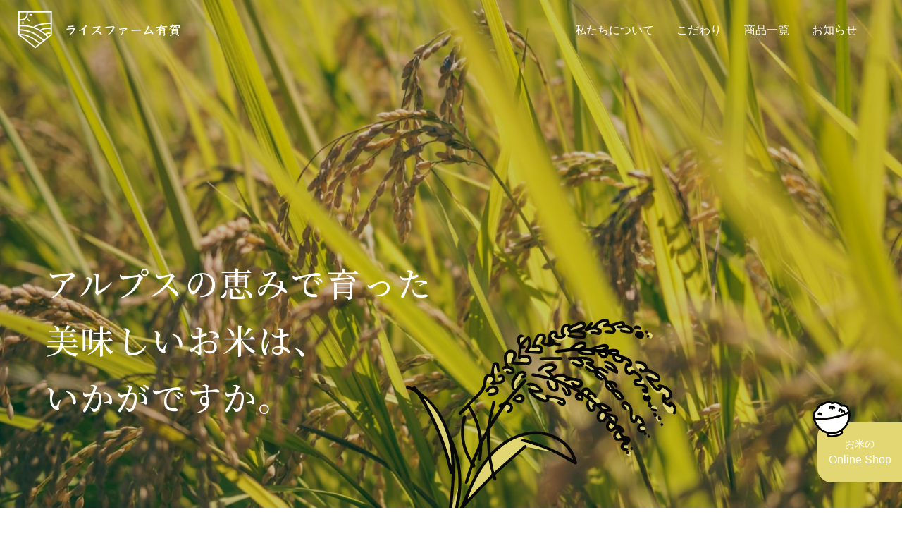

--- FILE ---
content_type: text/html; charset=UTF-8
request_url: https://rice-aruga.com/
body_size: 10940
content:
<!doctype html>
<html lang="ja">
<head>
<meta name="viewport" content="width=device-width, initial-scale=1.0">
<meta charset="UTF-8">
<title>
ライスファーム有賀</title>
<link href="https://rice-aruga.com/rice/wp-content/themes/rice_wp/css/reset.css" rel="stylesheet" type="text/css">
<link href="https://rice-aruga.com/rice/wp-content/themes/rice_wp/css/style.css" rel="stylesheet" type="text/css">
<link href="https://rice-aruga.com/rice/wp-content/themes/rice_wp/css/tab.css" rel="stylesheet" type="text/css">
<link href="https://rice-aruga.com/rice/wp-content/themes/rice_wp/css/sp.css" rel="stylesheet" type="text/css">
<meta name='robots' content='index, follow, max-image-preview:large, max-snippet:-1, max-video-preview:-1' />
<!-- Jetpack Site Verification Tags -->
<meta name="google-site-verification" content="JDJVncNc0lJB2cPiXVN3f6i-LSbB9CoFPhXL56453zc" />

	<!-- This site is optimized with the Yoast SEO plugin v26.7 - https://yoast.com/wordpress/plugins/seo/ -->
	<title>ライスファーム有賀</title>
	<meta name="description" content="ライスファーム有賀は、現在4代目となる古くからの農場です。2021年から農薬を減らして化学肥料を使わないお米作りを開始しました。安心・安全なお米を多くの皆さまにお届けして、いつまでも長生きしてほしいという願いからお米作りを続けてきました。" />
	<link rel="canonical" href="https://rice-aruga.com/" />
	<meta property="og:locale" content="ja_JP" />
	<meta property="og:type" content="website" />
	<meta property="og:title" content="ライスファーム有賀" />
	<meta property="og:description" content="ライスファーム有賀は、現在4代目となる古くからの農場です。2021年から農薬を減らして化学肥料を使わないお米作りを開始しました。安心・安全なお米を多くの皆さまにお届けして、いつまでも長生きしてほしいという願いからお米作りを続けてきました。" />
	<meta property="og:url" content="https://rice-aruga.com/" />
	<meta property="og:site_name" content="ライスファーム有賀" />
	<meta property="article:modified_time" content="2022-05-25T23:45:15+00:00" />
	<meta name="twitter:card" content="summary_large_image" />
	<script type="application/ld+json" class="yoast-schema-graph">{"@context":"https://schema.org","@graph":[{"@type":"WebPage","@id":"https://rice-aruga.com/","url":"https://rice-aruga.com/","name":"ライスファーム有賀","isPartOf":{"@id":"https://rice-aruga.com/#website"},"datePublished":"2022-05-25T05:23:26+00:00","dateModified":"2022-05-25T23:45:15+00:00","description":"ライスファーム有賀は、現在4代目となる古くからの農場です。2021年から農薬を減らして化学肥料を使わないお米作りを開始しました。安心・安全なお米を多くの皆さまにお届けして、いつまでも長生きしてほしいという願いからお米作りを続けてきました。","breadcrumb":{"@id":"https://rice-aruga.com/#breadcrumb"},"inLanguage":"ja","potentialAction":[{"@type":"ReadAction","target":["https://rice-aruga.com/"]}]},{"@type":"BreadcrumbList","@id":"https://rice-aruga.com/#breadcrumb","itemListElement":[{"@type":"ListItem","position":1,"name":"ホーム"}]},{"@type":"WebSite","@id":"https://rice-aruga.com/#website","url":"https://rice-aruga.com/","name":"ライスファーム有賀","description":"信州伊那谷の米農家","potentialAction":[{"@type":"SearchAction","target":{"@type":"EntryPoint","urlTemplate":"https://rice-aruga.com/?s={search_term_string}"},"query-input":{"@type":"PropertyValueSpecification","valueRequired":true,"valueName":"search_term_string"}}],"inLanguage":"ja"}]}</script>
	<!-- / Yoast SEO plugin. -->


<link rel='dns-prefetch' href='//stats.wp.com' />
<link rel="alternate" title="oEmbed (JSON)" type="application/json+oembed" href="https://rice-aruga.com/wp-json/oembed/1.0/embed?url=https%3A%2F%2Frice-aruga.com%2F" />
<link rel="alternate" title="oEmbed (XML)" type="text/xml+oembed" href="https://rice-aruga.com/wp-json/oembed/1.0/embed?url=https%3A%2F%2Frice-aruga.com%2F&#038;format=xml" />
<style id='wp-img-auto-sizes-contain-inline-css' type='text/css'>
img:is([sizes=auto i],[sizes^="auto," i]){contain-intrinsic-size:3000px 1500px}
/*# sourceURL=wp-img-auto-sizes-contain-inline-css */
</style>
<style id='wp-emoji-styles-inline-css' type='text/css'>

	img.wp-smiley, img.emoji {
		display: inline !important;
		border: none !important;
		box-shadow: none !important;
		height: 1em !important;
		width: 1em !important;
		margin: 0 0.07em !important;
		vertical-align: -0.1em !important;
		background: none !important;
		padding: 0 !important;
	}
/*# sourceURL=wp-emoji-styles-inline-css */
</style>
<style id='wp-block-library-inline-css' type='text/css'>
:root{--wp-block-synced-color:#7a00df;--wp-block-synced-color--rgb:122,0,223;--wp-bound-block-color:var(--wp-block-synced-color);--wp-editor-canvas-background:#ddd;--wp-admin-theme-color:#007cba;--wp-admin-theme-color--rgb:0,124,186;--wp-admin-theme-color-darker-10:#006ba1;--wp-admin-theme-color-darker-10--rgb:0,107,160.5;--wp-admin-theme-color-darker-20:#005a87;--wp-admin-theme-color-darker-20--rgb:0,90,135;--wp-admin-border-width-focus:2px}@media (min-resolution:192dpi){:root{--wp-admin-border-width-focus:1.5px}}.wp-element-button{cursor:pointer}:root .has-very-light-gray-background-color{background-color:#eee}:root .has-very-dark-gray-background-color{background-color:#313131}:root .has-very-light-gray-color{color:#eee}:root .has-very-dark-gray-color{color:#313131}:root .has-vivid-green-cyan-to-vivid-cyan-blue-gradient-background{background:linear-gradient(135deg,#00d084,#0693e3)}:root .has-purple-crush-gradient-background{background:linear-gradient(135deg,#34e2e4,#4721fb 50%,#ab1dfe)}:root .has-hazy-dawn-gradient-background{background:linear-gradient(135deg,#faaca8,#dad0ec)}:root .has-subdued-olive-gradient-background{background:linear-gradient(135deg,#fafae1,#67a671)}:root .has-atomic-cream-gradient-background{background:linear-gradient(135deg,#fdd79a,#004a59)}:root .has-nightshade-gradient-background{background:linear-gradient(135deg,#330968,#31cdcf)}:root .has-midnight-gradient-background{background:linear-gradient(135deg,#020381,#2874fc)}:root{--wp--preset--font-size--normal:16px;--wp--preset--font-size--huge:42px}.has-regular-font-size{font-size:1em}.has-larger-font-size{font-size:2.625em}.has-normal-font-size{font-size:var(--wp--preset--font-size--normal)}.has-huge-font-size{font-size:var(--wp--preset--font-size--huge)}.has-text-align-center{text-align:center}.has-text-align-left{text-align:left}.has-text-align-right{text-align:right}.has-fit-text{white-space:nowrap!important}#end-resizable-editor-section{display:none}.aligncenter{clear:both}.items-justified-left{justify-content:flex-start}.items-justified-center{justify-content:center}.items-justified-right{justify-content:flex-end}.items-justified-space-between{justify-content:space-between}.screen-reader-text{border:0;clip-path:inset(50%);height:1px;margin:-1px;overflow:hidden;padding:0;position:absolute;width:1px;word-wrap:normal!important}.screen-reader-text:focus{background-color:#ddd;clip-path:none;color:#444;display:block;font-size:1em;height:auto;left:5px;line-height:normal;padding:15px 23px 14px;text-decoration:none;top:5px;width:auto;z-index:100000}html :where(.has-border-color){border-style:solid}html :where([style*=border-top-color]){border-top-style:solid}html :where([style*=border-right-color]){border-right-style:solid}html :where([style*=border-bottom-color]){border-bottom-style:solid}html :where([style*=border-left-color]){border-left-style:solid}html :where([style*=border-width]){border-style:solid}html :where([style*=border-top-width]){border-top-style:solid}html :where([style*=border-right-width]){border-right-style:solid}html :where([style*=border-bottom-width]){border-bottom-style:solid}html :where([style*=border-left-width]){border-left-style:solid}html :where(img[class*=wp-image-]){height:auto;max-width:100%}:where(figure){margin:0 0 1em}html :where(.is-position-sticky){--wp-admin--admin-bar--position-offset:var(--wp-admin--admin-bar--height,0px)}@media screen and (max-width:600px){html :where(.is-position-sticky){--wp-admin--admin-bar--position-offset:0px}}
/* VK Color Palettes */
/*wp_block_styles_on_demand_placeholder:696d13f98ebeb*/
/*# sourceURL=wp-block-library-inline-css */
</style>
<style id='classic-theme-styles-inline-css' type='text/css'>
/*! This file is auto-generated */
.wp-block-button__link{color:#fff;background-color:#32373c;border-radius:9999px;box-shadow:none;text-decoration:none;padding:calc(.667em + 2px) calc(1.333em + 2px);font-size:1.125em}.wp-block-file__button{background:#32373c;color:#fff;text-decoration:none}
/*# sourceURL=/wp-includes/css/classic-themes.min.css */
</style>
<link rel='stylesheet' id='vk-components-style-css' href='https://rice-aruga.com/rice/wp-content/plugins/vk-blocks/vendor/vektor-inc/vk-component/src//assets/css/vk-components.css?ver=1.6.5' type='text/css' media='all' />
<link rel='stylesheet' id='vk-swiper-style-css' href='https://rice-aruga.com/rice/wp-content/plugins/vk-blocks/vendor/vektor-inc/vk-swiper/src/assets/css/swiper-bundle.min.css?ver=11.0.2' type='text/css' media='all' />
<link rel='stylesheet' id='vkblocks-bootstrap-css' href='https://rice-aruga.com/rice/wp-content/plugins/vk-blocks/build/bootstrap_vk_using.css?ver=4.3.1' type='text/css' media='all' />
<link rel='stylesheet' id='vk-blocks-build-css-css' href='https://rice-aruga.com/rice/wp-content/plugins/vk-blocks/build/block-build.css?ver=1.115.2.1' type='text/css' media='all' />
<style id='vk-blocks-build-css-inline-css' type='text/css'>
:root { --vk-size-text: 16px; /* --vk-color-primary is deprecated. */ --vk-color-primary:#337ab7; }

	:root {
		--vk_image-mask-circle: url(https://rice-aruga.com/rice/wp-content/plugins/vk-blocks/inc/vk-blocks/images/circle.svg);
		--vk_image-mask-wave01: url(https://rice-aruga.com/rice/wp-content/plugins/vk-blocks/inc/vk-blocks/images/wave01.svg);
		--vk_image-mask-wave02: url(https://rice-aruga.com/rice/wp-content/plugins/vk-blocks/inc/vk-blocks/images/wave02.svg);
		--vk_image-mask-wave03: url(https://rice-aruga.com/rice/wp-content/plugins/vk-blocks/inc/vk-blocks/images/wave03.svg);
		--vk_image-mask-wave04: url(https://rice-aruga.com/rice/wp-content/plugins/vk-blocks/inc/vk-blocks/images/wave04.svg);
	}
	

	:root {

		--vk-balloon-border-width:1px;

		--vk-balloon-speech-offset:-12px;
	}
	

	:root {
		--vk_flow-arrow: url(https://rice-aruga.com/rice/wp-content/plugins/vk-blocks/inc/vk-blocks/images/arrow_bottom.svg);
	}
	
/*# sourceURL=vk-blocks-build-css-inline-css */
</style>
<link rel='stylesheet' id='vk-font-awesome-css' href='https://rice-aruga.com/rice/wp-content/plugins/vk-blocks/vendor/vektor-inc/font-awesome-versions/src/font-awesome/css/all.min.css?ver=7.1.0' type='text/css' media='all' />
<link rel="https://api.w.org/" href="https://rice-aruga.com/wp-json/" /><link rel="alternate" title="JSON" type="application/json" href="https://rice-aruga.com/wp-json/wp/v2/pages/45" /><link rel="EditURI" type="application/rsd+xml" title="RSD" href="https://rice-aruga.com/rice/xmlrpc.php?rsd" />
<meta name="generator" content="WordPress 6.9" />
<link rel='shortlink' href='https://rice-aruga.com/' />
	<style>img#wpstats{display:none}</style>
		<noscript><style>.lazyload[data-src]{display:none !important;}</style></noscript><style>.lazyload{background-image:none !important;}.lazyload:before{background-image:none !important;}</style><link rel="icon" href="https://rice-aruga.com/rice/wp-content/uploads/2022/05/cropped-favicon-32x32.png" sizes="32x32" />
<link rel="icon" href="https://rice-aruga.com/rice/wp-content/uploads/2022/05/cropped-favicon-192x192.png" sizes="192x192" />
<link rel="apple-touch-icon" href="https://rice-aruga.com/rice/wp-content/uploads/2022/05/cropped-favicon-180x180.png" />
<meta name="msapplication-TileImage" content="https://rice-aruga.com/rice/wp-content/uploads/2022/05/cropped-favicon-270x270.png" />
</head>
<body>
<div class="catch_wrap">
  <header class="head">
    <div class="logo-box"> <a href="https://rice-aruga.com/" class="logo"><img src="[data-uri]" alt="logo" data-src="https://rice-aruga.com/rice/wp-content/themes/rice_wp/images/logo_w.svg" decoding="async" class="lazyload"><noscript><img src="https://rice-aruga.com/rice/wp-content/themes/rice_wp/images/logo_w.svg" alt="logo" data-eio="l"></noscript></a> </div>
    <ul class="menu">
      <li class="menu__single"><a href="https://rice-aruga.com/about/">私たちについて</a></li>
      <li class="menu__single"><a href="https://rice-aruga.com/concept/">こだわり</a></li>
      <li class="menu__single"><a href="https://rice-aruga.com/items/">商品一覧</a></li>
      <li class="menu__single"><a href="https://rice-aruga.com/news-list/">お知らせ</a></li>
    </ul>
    <div class="mobile"> <a href="#" id="panel-btn"><span id="panel-btn-icon"></span></a> </div>
    <nav id="panel">
      <ul>
        <li><a href="https://rice-aruga.com/">TOP</a></li>
        <li><a href="https://rice-aruga.com/about/">私たちについて</a></li>
        <li><a href="https://rice-aruga.com/concept/">こだわり</a></li>
        <li><a href="https://rice-aruga.com/items/">商品一覧</a></li>
        <li><a href="https://rice-aruga.com/news-list/">お知らせ</a></li>
        <li><a href="https://rice-aruga.com/contact/">お問い合わせ</a></li>
      </ul>
    </nav>
  </header>
  <header class="top_sub_head  clone-nav">
    <div class="logo-box"> <a href="https://rice-aruga.com/" class="logo"><img src="[data-uri]" alt="logo" data-src="https://rice-aruga.com/rice/wp-content/themes/rice_wp/images/logo_b.svg" decoding="async" class="lazyload"><noscript><img src="https://rice-aruga.com/rice/wp-content/themes/rice_wp/images/logo_b.svg" alt="logo" data-eio="l"></noscript></a> </div>
    <ul class="menu">
      <li class="sub_menu__single"><a href="https://rice-aruga.com/about/">私たちについて</a></li>
      <li class="sub_menu__single"><a href="https://rice-aruga.com/concept/">こだわり</a></li>
      <li class="sub_menu__single"><a href="https://rice-aruga.com/items/">商品一覧</a></li>
      <li class="sub_menu__single"><a href="https://rice-aruga.com/news-list/">お知らせ</a></li>
    </ul>
  </header>
  <div class="catch_pic">
    <div class="top_slider">
      <ul>
        <li>
          <picture>
            <source media="(max-width:667px)"  data-srcset="https://rice-aruga.com/rice/wp-content/themes/rice_wp/images/sp-top01.jpg 1x, https://rice-aruga.com/rice/wp-content/themes/rice_wp/images/sp-top01@2x.jpg 2x">
            <source media="(min-width:668px)"  data-srcset="https://rice-aruga.com/rice/wp-content/themes/rice_wp/images/top01.jpg 1x, https://rice-aruga.com/rice/wp-content/themes/rice_wp/images/top01@2x.jpg 2x">
            <img class="img100 lazyload" src="[data-uri]" alt="稲穂" data-src="https://rice-aruga.com/rice/wp-content/themes/rice_wp/images/top01.jpg" decoding="async" data-eio-rwidth="1920" data-eio-rheight="1080"> </picture><noscript><img class="img100" src="https://rice-aruga.com/rice/wp-content/themes/rice_wp/images/top01.jpg" alt="稲穂" data-eio="l"></noscript>
        </li>
        <li>
          <picture>
            <source media="(max-width:667px)"  data-srcset="https://rice-aruga.com/rice/wp-content/themes/rice_wp/images/sp-top02.jpg 1x, https://rice-aruga.com/rice/wp-content/themes/rice_wp/images/sp-top02@2x.jpg 2x">
            <source media="(min-width:668px)"  data-srcset="https://rice-aruga.com/rice/wp-content/themes/rice_wp/images/top02.jpg 1x, https://rice-aruga.com/rice/wp-content/themes/rice_wp/images/top02@2x.jpg 2x">
            <img class="img100 lazyload" src="[data-uri]" alt="" data-src="https://rice-aruga.com/rice/wp-content/themes/rice_wp/images/top02.jpg" decoding="async" data-eio-rwidth="1920" data-eio-rheight="1080"> </picture><noscript><img class="img100" src="https://rice-aruga.com/rice/wp-content/themes/rice_wp/images/top02.jpg" alt="" data-eio="l"></noscript>
        </li>
        <li>
          <picture>
            <source media="(max-width:667px)"  data-srcset="https://rice-aruga.com/rice/wp-content/themes/rice_wp/images/sp-top03.jpg 1x, https://rice-aruga.com/rice/wp-content/themes/rice_wp/images/sp-top03@2x.jpg 2x">
            <source media="(min-width:668px)"  data-srcset="https://rice-aruga.com/rice/wp-content/themes/rice_wp/images/top03.jpg 1x, https://rice-aruga.com/rice/wp-content/themes/rice_wp/images/top03@2x.jpg 2x">
            <img class="img100 lazyload" src="[data-uri]" alt="" data-src="https://rice-aruga.com/rice/wp-content/themes/rice_wp/images/top03.jpg" decoding="async" data-eio-rwidth="1920" data-eio-rheight="1080"> </picture><noscript><img class="img100" src="https://rice-aruga.com/rice/wp-content/themes/rice_wp/images/top03.jpg" alt="" data-eio="l"></noscript>
        </li>
      </ul>
    </div>
    <h1 class="catchcopy"> <span class="fade01">アルプスの恵みで育った</span> <span class="fade02">美味しいお米は、</span> <span class="fade03">いかがですか。</span> </h1>
  </div>
  <img class="inaho_pic lazyload" src="[data-uri]" alt="稲イラスト" data-src="https://rice-aruga.com/rice/wp-content/themes/rice_wp/images/inaho.svg" decoding="async" /><noscript><img class="inaho_pic" src="https://rice-aruga.com/rice/wp-content/themes/rice_wp/images/inaho.svg" alt="稲イラスト" data-eio="l" /></noscript></div>
<a href="https://kj119.stores.jp" class="shop_btn" target="_blank">お米の<br>
<span>Online<br class="sp-br">
Shop</span></a>
<section class="top01">
  <h2 class="title01 top01_title fade_up sub_anime"> <span class="en_title">ABOUT US</span> ライスファーム有賀は、<br>
    アルプスに囲まれた信州伊那谷で<br>
    ４代続く農場です。 </h2>
  <a href="https://rice-aruga.com/about/" class="btn01 fade_up sub_anime">私たちについて</a>
  <div class="top01_pic fade_up">
    <picture>
      <source media="(max-width:667px)"  data-srcset="https://rice-aruga.com/rice/wp-content/themes/rice_wp/images/sp-top04.jpg 1x, https://rice-aruga.com/rice/wp-content/themes/rice_wp/images/sp-top04@2x.jpg 2x">
      <source media="(min-width:668px)"  data-srcset="https://rice-aruga.com/rice/wp-content/themes/rice_wp/images/top04.jpg 1x, https://rice-aruga.com/rice/wp-content/themes/rice_wp/images/top04@2x.jpg 2x">
      <img class="img100 lazyload" src="[data-uri]" alt="田んぼ" data-src="https://rice-aruga.com/rice/wp-content/themes/rice_wp/images/top04.jpg" decoding="async" data-eio-rwidth="900" data-eio-rheight="600"> </picture><noscript><img class="img100" src="https://rice-aruga.com/rice/wp-content/themes/rice_wp/images/top04.jpg" alt="田んぼ" data-eio="l"></noscript>
  </div>
</section>
<div class="top02  fade_up">
  <section class="top02_left">
    <h2 class="title01"><span class="en_title">CONCEPT</span>手間ひまかけて育てた<br>
      お米を食卓に</h2>
    <p class="top02_text">笑顔あふれる家族団欒の食卓に私達の手間暇かけて栽培したお米が並ぶことを想像して、お米作りに取り組んでいます。 人と人を結ぶお米、それがライスファーム有賀の目指すところです。</p>
    <a href="https://rice-aruga.com/concept/" class="btn01">ライスファーム有賀のこだわり</a> </section>
  <div class="top02_pic">
    <picture>
      <source media="(max-width:667px)"  data-srcset="https://rice-aruga.com/rice/wp-content/themes/rice_wp/images/sp-top05.jpg 1x, https://rice-aruga.com/rice/wp-content/themes/rice_wp/images/sp-top05@2x.jpg 2x">
      <source media="(min-width:668px)"  data-srcset="https://rice-aruga.com/rice/wp-content/themes/rice_wp/images/top05.jpg 1x, https://rice-aruga.com/rice/wp-content/themes/rice_wp/images/top05@2x.jpg 2x">
      <img class="img100 lazyload" src="[data-uri]" alt="ご飯" data-src="https://rice-aruga.com/rice/wp-content/themes/rice_wp/images/top05.jpg" decoding="async" data-eio-rwidth="900" data-eio-rheight="600"> </picture><noscript><img class="img100" src="https://rice-aruga.com/rice/wp-content/themes/rice_wp/images/top05.jpg" alt="ご飯" data-eio="l"></noscript>
  </div>
</div>
<section class="top03 fade_up">
  <h3 class="top03_title">「信州の環境にやさしい農産物」<br class="sp-br">
    として認証されています。</h3>
  <div class="top03_in">
    <div class="shinshu"> <img class="img100 lazyload" src="[data-uri]"  alt="信州の環境にやさしい農産物" data-src="https://rice-aruga.com/rice/wp-content/themes/rice_wp/images/shinshu.jpg" decoding="async" data-srcset="https://rice-aruga.com/rice/wp-content/themes/rice_wp/images/shinshu.jpg 1x, https://rice-aruga.com/rice/wp-content/themes/rice_wp/images/shinshu@2x.jpg 2x" data-eio-rwidth="200" data-eio-rheight="193" /><noscript><img class="img100" src="https://rice-aruga.com/rice/wp-content/themes/rice_wp/images/shinshu.jpg" srcset="https://rice-aruga.com/rice/wp-content/themes/rice_wp/images/shinshu.jpg 1x, https://rice-aruga.com/rice/wp-content/themes/rice_wp/images/shinshu@2x.jpg 2x" alt="信州の環境にやさしい農産物" data-eio="l" /></noscript> </div>
    <p class="top03_p">長野県では、環境と調和し自然と共生する持続性の高い農業を一層推進するため、平成21年産農産物から知事認証の「信州の環境にやさしい農産物認証制度」に取り組んでいます。<br>
      地域の一般的な栽培方法と比較して、化学肥料及び化学合成農薬を50％以上（一部30％以上）削減した方法で生産された農産物を認証する制度です。認証された農産物には、県の認証番号が入った認証票（シンボルマーク）を付けることができます。<br>
      ライスファーム有賀のお米は「信州の環境にやさしい農産物」として認証されています。</p>
  </div>
</section>
<img class="farmer fade_up lazyload" src="[data-uri]" alt="農家" data-src="https://rice-aruga.com/rice/wp-content/themes/rice_wp/images/farmer.svg" decoding="async" /><noscript><img class="farmer fade_up" src="https://rice-aruga.com/rice/wp-content/themes/rice_wp/images/farmer.svg" alt="農家" data-eio="l" /></noscript>
<section class="top04">
  <h2 class="title01 fade_up"> <span class="en_title">ITEMS</span> オンラインで注文できます </h2>
      <ul class="top_items_wrap fade_up">
        <li><a class="top_items" href="https://kj119.stores.jp/items/692417ee233fa89af2564f51" target="_blank">
      <div class="item_pic">
                <img width="600" height="600" src="[data-uri]" class="attachment-medium size-medium wp-post-image lazyload" alt="" decoding="async"   data-src="https://rice-aruga.com/rice/wp-content/uploads/2025/11/IMG_5538-600x600.jpeg" data-srcset="https://rice-aruga.com/rice/wp-content/uploads/2025/11/IMG_5538-600x600.jpeg 600w, https://rice-aruga.com/rice/wp-content/uploads/2025/11/IMG_5538-1024x1024.jpeg 1024w, https://rice-aruga.com/rice/wp-content/uploads/2025/11/IMG_5538-300x300.jpeg 300w, https://rice-aruga.com/rice/wp-content/uploads/2025/11/IMG_5538-768x768.jpeg 768w, https://rice-aruga.com/rice/wp-content/uploads/2025/11/IMG_5538-1200x1200.jpeg 1200w, https://rice-aruga.com/rice/wp-content/uploads/2025/11/IMG_5538.jpeg 2048w" data-sizes="auto" data-eio-rwidth="600" data-eio-rheight="600" /><noscript><img width="600" height="600" src="https://rice-aruga.com/rice/wp-content/uploads/2025/11/IMG_5538-600x600.jpeg" class="attachment-medium size-medium wp-post-image" alt="" decoding="async" srcset="https://rice-aruga.com/rice/wp-content/uploads/2025/11/IMG_5538-600x600.jpeg 600w, https://rice-aruga.com/rice/wp-content/uploads/2025/11/IMG_5538-1024x1024.jpeg 1024w, https://rice-aruga.com/rice/wp-content/uploads/2025/11/IMG_5538-300x300.jpeg 300w, https://rice-aruga.com/rice/wp-content/uploads/2025/11/IMG_5538-768x768.jpeg 768w, https://rice-aruga.com/rice/wp-content/uploads/2025/11/IMG_5538-1200x1200.jpeg 1200w, https://rice-aruga.com/rice/wp-content/uploads/2025/11/IMG_5538.jpeg 2048w" sizes="(max-width: 600px) 100vw, 600px" data-eio="l" /></noscript>              </div>
      <div class="itemtext_wrap">
        <p class="item_name">
          南信州・伊那谷産ホーリーバジルティー15g（カプーアトゥルシー）15g【送料込】        </p>
        <p class="top_price">1250円<span>&nbsp;税込</span></p>
      </div>
      </a> </li>
        <li><a class="top_items" href="https://kj119.stores.jp/items/6568762913061f045fd32c1e" target="_blank">
      <div class="item_pic">
                <img width="600" height="600" src="[data-uri]" class="attachment-medium size-medium wp-post-image lazyload" alt="" decoding="async"   data-src="https://rice-aruga.com/rice/wp-content/uploads/2026/01/20231127-7C9A0577-600x600.jpeg" data-srcset="https://rice-aruga.com/rice/wp-content/uploads/2026/01/20231127-7C9A0577-600x600.jpeg 600w, https://rice-aruga.com/rice/wp-content/uploads/2026/01/20231127-7C9A0577-1024x1024.jpeg 1024w, https://rice-aruga.com/rice/wp-content/uploads/2026/01/20231127-7C9A0577-300x300.jpeg 300w, https://rice-aruga.com/rice/wp-content/uploads/2026/01/20231127-7C9A0577-768x768.jpeg 768w, https://rice-aruga.com/rice/wp-content/uploads/2026/01/20231127-7C9A0577.jpeg 1080w" data-sizes="auto" data-eio-rwidth="600" data-eio-rheight="600" /><noscript><img width="600" height="600" src="https://rice-aruga.com/rice/wp-content/uploads/2026/01/20231127-7C9A0577-600x600.jpeg" class="attachment-medium size-medium wp-post-image" alt="" decoding="async" srcset="https://rice-aruga.com/rice/wp-content/uploads/2026/01/20231127-7C9A0577-600x600.jpeg 600w, https://rice-aruga.com/rice/wp-content/uploads/2026/01/20231127-7C9A0577-1024x1024.jpeg 1024w, https://rice-aruga.com/rice/wp-content/uploads/2026/01/20231127-7C9A0577-300x300.jpeg 300w, https://rice-aruga.com/rice/wp-content/uploads/2026/01/20231127-7C9A0577-768x768.jpeg 768w, https://rice-aruga.com/rice/wp-content/uploads/2026/01/20231127-7C9A0577.jpeg 1080w" sizes="(max-width: 600px) 100vw, 600px" data-eio="l" /></noscript>              </div>
      <div class="itemtext_wrap">
        <p class="item_name">
          信州伊那谷産、無添加キクイモちっぷす40g【送料込み】        </p>
        <p class="top_price">780円<span>&nbsp;税込</span></p>
      </div>
      </a> </li>
        <li><a class="top_items" href="https://kj119.stores.jp/items/66ffb1cb3e22b302a50ace1b" target="_blank">
      <div class="item_pic">
                <img width="600" height="600" src="[data-uri]" class="attachment-medium size-medium wp-post-image lazyload" alt="" decoding="async"   data-src="https://rice-aruga.com/rice/wp-content/uploads/2025/12/【年間定期便】いのちの壱-3kg／送料込-4-600x600.jpg" data-srcset="https://rice-aruga.com/rice/wp-content/uploads/2025/12/【年間定期便】いのちの壱-3kg／送料込-4-600x600.jpg 600w, https://rice-aruga.com/rice/wp-content/uploads/2025/12/【年間定期便】いのちの壱-3kg／送料込-4-1024x1024.jpg 1024w, https://rice-aruga.com/rice/wp-content/uploads/2025/12/【年間定期便】いのちの壱-3kg／送料込-4-300x300.jpg 300w, https://rice-aruga.com/rice/wp-content/uploads/2025/12/【年間定期便】いのちの壱-3kg／送料込-4-768x768.jpg 768w, https://rice-aruga.com/rice/wp-content/uploads/2025/12/【年間定期便】いのちの壱-3kg／送料込-4.jpg 1080w" data-sizes="auto" data-eio-rwidth="600" data-eio-rheight="600" /><noscript><img width="600" height="600" src="https://rice-aruga.com/rice/wp-content/uploads/2025/12/【年間定期便】いのちの壱-3kg／送料込-4-600x600.jpg" class="attachment-medium size-medium wp-post-image" alt="" decoding="async" srcset="https://rice-aruga.com/rice/wp-content/uploads/2025/12/【年間定期便】いのちの壱-3kg／送料込-4-600x600.jpg 600w, https://rice-aruga.com/rice/wp-content/uploads/2025/12/【年間定期便】いのちの壱-3kg／送料込-4-1024x1024.jpg 1024w, https://rice-aruga.com/rice/wp-content/uploads/2025/12/【年間定期便】いのちの壱-3kg／送料込-4-300x300.jpg 300w, https://rice-aruga.com/rice/wp-content/uploads/2025/12/【年間定期便】いのちの壱-3kg／送料込-4-768x768.jpg 768w, https://rice-aruga.com/rice/wp-content/uploads/2025/12/【年間定期便】いのちの壱-3kg／送料込-4.jpg 1080w" sizes="(max-width: 600px) 100vw, 600px" data-eio="l" /></noscript>              </div>
      <div class="itemtext_wrap">
        <p class="item_name">
          【一回お届け】《信州伊那谷の特別栽培米》いのちの壱 5kg｜低温籾保存・新鮮精米　送料込み        </p>
        <p class="top_price">7380円<span>&nbsp;税込</span></p>
      </div>
      </a> </li>
      </ul>
    <a href="https://rice-aruga.com/items/" class="btn01 btn_color fade_up">商品をもっとみる</a> </section>
<picture>
  <source media="(max-width:667px)"  data-srcset="https://rice-aruga.com/rice/wp-content/themes/rice_wp/images/sp-top06.jpg 1x, https://rice-aruga.com/rice/wp-content/themes/rice_wp/images/sp-top06@2x.jpg 2x">
  <source media="(min-width:668px)"  data-srcset="https://rice-aruga.com/rice/wp-content/themes/rice_wp/images/top06.jpg 1x, https://rice-aruga.com/rice/wp-content/themes/rice_wp/images/top06@2x.jpg 2x">
  <img class="img100 insert_pic lazyload" src="[data-uri]" alt="水田" data-src="https://rice-aruga.com/rice/wp-content/themes/rice_wp/images/top06.jpg" decoding="async" data-eio-rwidth="1920" data-eio-rheight="640"> </picture><noscript><img class="img100 insert_pic" src="https://rice-aruga.com/rice/wp-content/themes/rice_wp/images/top06.jpg" alt="水田" data-eio="l"></noscript>
<section class="top05">
  <h2 class="title01"><span class="en_title">NEWS</span>お知らせ</h2>
  <ul class="top_newswrap">
        <li><a class="top_news" href="https://rice-aruga.com/%e3%82%ad%e3%82%af%e3%82%a4%e3%83%a2%e3%81%a7%e4%bd%9c%e3%82%8b-%e3%82%a2%e3%83%92%e3%83%bc%e3%82%b8%e3%83%a7%e7%81%ab%e3%82%92%e5%85%a5%e3%82%8c%e3%82%8b%e3%81%a8-%e7%94%98%e3%81%95%e3%81%8c%e7%ab%8b/">
      <div class="top_eyecatch">
                <img src="[data-uri]" alt="no image" data-src="https://rice-aruga.com/rice/wp-content/themes/rice_wp/images/no-img.svg" decoding="async" class="lazyload"><noscript><img src="https://rice-aruga.com/rice/wp-content/themes/rice_wp/images/no-img.svg" alt="no image" data-eio="l"></noscript>
              </div>
      <div class="top_newstext"> <span class="top_news_date">
        2026.01.14        </span>
        <h3 class="top_news_title">
          キクイモで作る アヒージョ火を入れると 甘さが立つ        </h3>
      </div>
      </a> </li>
        <li><a class="top_news" href="https://rice-aruga.com/%e5%88%9d%e3%82%81%e3%81%a6%e3%81%ae%e7%86%b1%e6%b5%b7%e3%81%b8%e8%a1%8c%e3%81%a3%e3%81%a6%e3%81%8d%e3%81%9f%e9%a3%9f%e3%81%a8%e6%b8%a9%e6%b3%89%e3%81%8c%e6%95%b4%e3%81%88%e3%81%a6%e3%81%8f%e3%82%8c/">
      <div class="top_eyecatch">
                <img width="600" height="450" src="[data-uri]" class="attachment-medium size-medium wp-post-image lazyload" alt="" decoding="async"   data-src="https://rice-aruga.com/rice/wp-content/uploads/2026/01/IMG_6234-600x450.jpeg" data-srcset="https://rice-aruga.com/rice/wp-content/uploads/2026/01/IMG_6234-600x450.jpeg 600w, https://rice-aruga.com/rice/wp-content/uploads/2026/01/IMG_6234-1024x768.jpeg 1024w, https://rice-aruga.com/rice/wp-content/uploads/2026/01/IMG_6234-768x576.jpeg 768w, https://rice-aruga.com/rice/wp-content/uploads/2026/01/IMG_6234-1200x900.jpeg 1200w, https://rice-aruga.com/rice/wp-content/uploads/2026/01/IMG_6234-400x300.jpeg 400w, https://rice-aruga.com/rice/wp-content/uploads/2026/01/IMG_6234.jpeg 2048w" data-sizes="auto" data-eio-rwidth="600" data-eio-rheight="450" /><noscript><img width="600" height="450" src="https://rice-aruga.com/rice/wp-content/uploads/2026/01/IMG_6234-600x450.jpeg" class="attachment-medium size-medium wp-post-image" alt="" decoding="async" srcset="https://rice-aruga.com/rice/wp-content/uploads/2026/01/IMG_6234-600x450.jpeg 600w, https://rice-aruga.com/rice/wp-content/uploads/2026/01/IMG_6234-1024x768.jpeg 1024w, https://rice-aruga.com/rice/wp-content/uploads/2026/01/IMG_6234-768x576.jpeg 768w, https://rice-aruga.com/rice/wp-content/uploads/2026/01/IMG_6234-1200x900.jpeg 1200w, https://rice-aruga.com/rice/wp-content/uploads/2026/01/IMG_6234-400x300.jpeg 400w, https://rice-aruga.com/rice/wp-content/uploads/2026/01/IMG_6234.jpeg 2048w" sizes="(max-width: 600px) 100vw, 600px" data-eio="l" /></noscript>              </div>
      <div class="top_newstext"> <span class="top_news_date">
        2026.01.12        </span>
        <h3 class="top_news_title">
          初めての熱海へ行ってきた食と温泉が整えてくれた時間        </h3>
      </div>
      </a> </li>
        <li><a class="top_news" href="https://rice-aruga.com/%e5%b9%b4%e3%82%92%e7%b5%90%e3%81%b6%e3%80%81%e3%81%94%e3%81%af%e3%82%93%e3%80%82%e3%81%84%e3%81%8f%e3%82%89%e3%81%a8%e7%99%bd%e3%81%a0%e3%81%97%e3%81%a7%e7%82%8a%e3%81%8f%e3%80%81%e7%be%bd%e9%87%9c/">
      <div class="top_eyecatch">
                <img width="600" height="480" src="[data-uri]" class="attachment-medium size-medium wp-post-image lazyload" alt="" decoding="async"   data-src="https://rice-aruga.com/rice/wp-content/uploads/2026/01/IMG_6164-600x480.jpeg" data-srcset="https://rice-aruga.com/rice/wp-content/uploads/2026/01/IMG_6164-600x480.jpeg 600w, https://rice-aruga.com/rice/wp-content/uploads/2026/01/IMG_6164-1024x819.jpeg 1024w, https://rice-aruga.com/rice/wp-content/uploads/2026/01/IMG_6164-768x614.jpeg 768w, https://rice-aruga.com/rice/wp-content/uploads/2026/01/IMG_6164-1200x960.jpeg 1200w, https://rice-aruga.com/rice/wp-content/uploads/2026/01/IMG_6164-375x300.jpeg 375w, https://rice-aruga.com/rice/wp-content/uploads/2026/01/IMG_6164.jpeg 2048w" data-sizes="auto" data-eio-rwidth="600" data-eio-rheight="480" /><noscript><img width="600" height="480" src="https://rice-aruga.com/rice/wp-content/uploads/2026/01/IMG_6164-600x480.jpeg" class="attachment-medium size-medium wp-post-image" alt="" decoding="async" srcset="https://rice-aruga.com/rice/wp-content/uploads/2026/01/IMG_6164-600x480.jpeg 600w, https://rice-aruga.com/rice/wp-content/uploads/2026/01/IMG_6164-1024x819.jpeg 1024w, https://rice-aruga.com/rice/wp-content/uploads/2026/01/IMG_6164-768x614.jpeg 768w, https://rice-aruga.com/rice/wp-content/uploads/2026/01/IMG_6164-1200x960.jpeg 1200w, https://rice-aruga.com/rice/wp-content/uploads/2026/01/IMG_6164-375x300.jpeg 375w, https://rice-aruga.com/rice/wp-content/uploads/2026/01/IMG_6164.jpeg 2048w" sizes="(max-width: 600px) 100vw, 600px" data-eio="l" /></noscript>              </div>
      <div class="top_newstext"> <span class="top_news_date">
        2026.01.2        </span>
        <h3 class="top_news_title">
          **年を結ぶ、ごはん。いくらと白だしで炊く、羽釜の祝い飯**        </h3>
      </div>
      </a> </li>
      </ul>
  <div class="btn_wrap"><a href="https://rice-aruga.com/news-list/" class="btn01">お知らせ一覧</a></div>
</section>
<footer class="footer">
  <div class="foot_left"> <a class="foot_logo" href=" https://rice-aruga.com/">
    <picture>
      <source media="(max-width:667px)"  data-srcset="https://rice-aruga.com/rice/wp-content/themes/rice_wp/images/sp-footlogo.svg">
      <source media="(min-width:668px)"  data-srcset="https://rice-aruga.com/rice/wp-content/themes/rice_wp/images/logo_b.svg">
      <img src="[data-uri]" alt="" data-src="https://rice-aruga.com/rice/wp-content/themes/rice_wp/images/logo_b.svg" decoding="async" class="lazyload" /> </picture><noscript><img src="https://rice-aruga.com/rice/wp-content/themes/rice_wp/images/logo_b.svg" alt="" data-eio="l" /></noscript>
    </a>
    <div class="sns"><a href="https://www.facebook.com/ライスファーム有賀-105492804835926/" target="_blank"><img src="[data-uri]" alt="" data-src="https://rice-aruga.com/rice/wp-content/themes/rice_wp/images/facebook.svg" decoding="async" class="lazyload" /><noscript><img src="https://rice-aruga.com/rice/wp-content/themes/rice_wp/images/facebook.svg" alt="" data-eio="l" /></noscript></a> <a href="https://instagram.com/rice_farm_aruga?igshid=YmMyMTA2M2Y=" target="_blank"><img src="[data-uri]" alt="" data-src="https://rice-aruga.com/rice/wp-content/themes/rice_wp/images/instagram.svg" decoding="async" class="lazyload" /><noscript><img src="https://rice-aruga.com/rice/wp-content/themes/rice_wp/images/instagram.svg" alt="" data-eio="l" /></noscript></a></div>
    <ul class="foot_menu">
      <li class="foot_menu__single"><a href="https://rice-aruga.com/about/">私たちについて</a></li>
      <li class="foot_menu__single"><a href="https://rice-aruga.com/concept/">こだわり</a></li>
      <li class="foot_menu__single"><a href="https://rice-aruga.com/items/">商品一覧</a></li>
      <li class="foot_menu__single"><a href="https://rice-aruga.com/news-list/">お知らせ</a></li>
      <li class="foot_menu__single"><a href="https://rice-aruga.com/contact/">お問い合わせ</a></li>
    </ul>
    <div class="shinshu_foot"> <img src="[data-uri]"  alt="" data-src="https://rice-aruga.com/rice/wp-content/themes/rice_wp/images/shinshu_foot.jpg" decoding="async" data-srcset="https://rice-aruga.com/rice/wp-content/themes/rice_wp/images/shinshu_foot.jpg 1x, https://rice-aruga.com/rice/wp-content/themes/rice_wp/images/shinshu_foot@2x.jpg 2x" class="lazyload" data-eio-rwidth="92" data-eio-rheight="89"><noscript><img src="https://rice-aruga.com/rice/wp-content/themes/rice_wp/images/shinshu_foot.jpg" srcset="https://rice-aruga.com/rice/wp-content/themes/rice_wp/images/shinshu_foot.jpg 1x, https://rice-aruga.com/rice/wp-content/themes/rice_wp/images/shinshu_foot@2x.jpg 2x" alt="" data-eio="l"></noscript>
      <p class="foot_shinshu_text">ライスファーム有賀のお米は<br>
        「信州の環境にやさしい農産物」<br>
        として認証されています。</p>
    </div>
  </div>
  <div class="foot_right">
    <picture>
      <source media="(max-width:667px)"  data-srcset="https://rice-aruga.com/rice/wp-content/themes/rice_wp/images/sp-top07-2.jpg 1x, https://rice-aruga.com/rice/wp-content/themes/rice_wp/images/sp-top07-2@2x.jpg 2x">
      <source media="(min-width:668px)"  data-srcset="https://rice-aruga.com/rice/wp-content/themes/rice_wp/images/top07-2.jpg 1x, https://rice-aruga.com/rice/wp-content/themes/rice_wp/images/top07-2@2x.jpg 2x">
      <img class="img100 lazyload" src="[data-uri]" alt="水田夕景" data-src="https://rice-aruga.com/rice/wp-content/themes/rice_wp/images/top07-2.jpg" decoding="async" data-eio-rwidth="960" data-eio-rheight="612"></picture><noscript><img class="img100" src="https://rice-aruga.com/rice/wp-content/themes/rice_wp/images/top07-2.jpg" alt="水田夕景" data-eio="l"></noscript>
    <span class="copy">&copy;&nbsp;rice farm Aruga</span> </div>
</footer>
<script type="speculationrules">
{"prefetch":[{"source":"document","where":{"and":[{"href_matches":"/*"},{"not":{"href_matches":["/rice/wp-*.php","/rice/wp-admin/*","/rice/wp-content/uploads/*","/rice/wp-content/*","/rice/wp-content/plugins/*","/rice/wp-content/themes/rice_wp/*","/*\\?(.+)"]}},{"not":{"selector_matches":"a[rel~=\"nofollow\"]"}},{"not":{"selector_matches":".no-prefetch, .no-prefetch a"}}]},"eagerness":"conservative"}]}
</script>
<script type="text/javascript" id="eio-lazy-load-js-before">
/* <![CDATA[ */
var eio_lazy_vars = {"exactdn_domain":"","skip_autoscale":0,"bg_min_dpr":1.100000000000000088817841970012523233890533447265625,"threshold":0,"use_dpr":1};
//# sourceURL=eio-lazy-load-js-before
/* ]]> */
</script>
<script type="text/javascript" src="https://rice-aruga.com/rice/wp-content/plugins/ewww-image-optimizer/includes/lazysizes.min.js?ver=831" id="eio-lazy-load-js" async="async" data-wp-strategy="async"></script>
<script type="text/javascript" src="https://rice-aruga.com/rice/wp-content/plugins/vk-blocks/vendor/vektor-inc/vk-swiper/src/assets/js/swiper-bundle.min.js?ver=11.0.2" id="vk-swiper-script-js"></script>
<script type="text/javascript" src="https://rice-aruga.com/rice/wp-content/plugins/vk-blocks/build/vk-slider.min.js?ver=1.115.2.1" id="vk-blocks-slider-js"></script>
<script type="text/javascript" id="jetpack-stats-js-before">
/* <![CDATA[ */
_stq = window._stq || [];
_stq.push([ "view", {"v":"ext","blog":"207326348","post":"45","tz":"9","srv":"rice-aruga.com","j":"1:15.4"} ]);
_stq.push([ "clickTrackerInit", "207326348", "45" ]);
//# sourceURL=jetpack-stats-js-before
/* ]]> */
</script>
<script type="text/javascript" src="https://stats.wp.com/e-202603.js" id="jetpack-stats-js" defer="defer" data-wp-strategy="defer"></script>
<script type="text/javascript" src="https://rice-aruga.com/rice/wp-includes/js/jquery/jquery.min.js?ver=3.7.1" id="jquery-core-js"></script>
<script type="text/javascript" src="https://rice-aruga.com/rice/wp-includes/js/jquery/jquery-migrate.min.js?ver=3.4.1" id="jquery-migrate-js"></script>
<script type="text/javascript" src="https://rice-aruga.com/rice/wp-content/themes/rice_wp/js/fontlorder.js?ver=1653456125" id="fontlorder-js"></script>
<script type="text/javascript" src="https://rice-aruga.com/rice/wp-content/themes/rice_wp/js/sp_menu.js?ver=1653456125" id="sp_menu-js"></script>
<script type="text/javascript" src="https://rice-aruga.com/rice/wp-content/themes/rice_wp/js/scroll.js?ver=1" id="scroll-js"></script>
<script type="text/javascript" src="https://rice-aruga.com/rice/wp-content/themes/rice_wp/js/clonenav.js?ver=6.9" id="clonenav-js"></script>
<script id="wp-emoji-settings" type="application/json">
{"baseUrl":"https://s.w.org/images/core/emoji/17.0.2/72x72/","ext":".png","svgUrl":"https://s.w.org/images/core/emoji/17.0.2/svg/","svgExt":".svg","source":{"concatemoji":"https://rice-aruga.com/rice/wp-includes/js/wp-emoji-release.min.js?ver=6.9"}}
</script>
<script type="module">
/* <![CDATA[ */
/*! This file is auto-generated */
const a=JSON.parse(document.getElementById("wp-emoji-settings").textContent),o=(window._wpemojiSettings=a,"wpEmojiSettingsSupports"),s=["flag","emoji"];function i(e){try{var t={supportTests:e,timestamp:(new Date).valueOf()};sessionStorage.setItem(o,JSON.stringify(t))}catch(e){}}function c(e,t,n){e.clearRect(0,0,e.canvas.width,e.canvas.height),e.fillText(t,0,0);t=new Uint32Array(e.getImageData(0,0,e.canvas.width,e.canvas.height).data);e.clearRect(0,0,e.canvas.width,e.canvas.height),e.fillText(n,0,0);const a=new Uint32Array(e.getImageData(0,0,e.canvas.width,e.canvas.height).data);return t.every((e,t)=>e===a[t])}function p(e,t){e.clearRect(0,0,e.canvas.width,e.canvas.height),e.fillText(t,0,0);var n=e.getImageData(16,16,1,1);for(let e=0;e<n.data.length;e++)if(0!==n.data[e])return!1;return!0}function u(e,t,n,a){switch(t){case"flag":return n(e,"\ud83c\udff3\ufe0f\u200d\u26a7\ufe0f","\ud83c\udff3\ufe0f\u200b\u26a7\ufe0f")?!1:!n(e,"\ud83c\udde8\ud83c\uddf6","\ud83c\udde8\u200b\ud83c\uddf6")&&!n(e,"\ud83c\udff4\udb40\udc67\udb40\udc62\udb40\udc65\udb40\udc6e\udb40\udc67\udb40\udc7f","\ud83c\udff4\u200b\udb40\udc67\u200b\udb40\udc62\u200b\udb40\udc65\u200b\udb40\udc6e\u200b\udb40\udc67\u200b\udb40\udc7f");case"emoji":return!a(e,"\ud83e\u1fac8")}return!1}function f(e,t,n,a){let r;const o=(r="undefined"!=typeof WorkerGlobalScope&&self instanceof WorkerGlobalScope?new OffscreenCanvas(300,150):document.createElement("canvas")).getContext("2d",{willReadFrequently:!0}),s=(o.textBaseline="top",o.font="600 32px Arial",{});return e.forEach(e=>{s[e]=t(o,e,n,a)}),s}function r(e){var t=document.createElement("script");t.src=e,t.defer=!0,document.head.appendChild(t)}a.supports={everything:!0,everythingExceptFlag:!0},new Promise(t=>{let n=function(){try{var e=JSON.parse(sessionStorage.getItem(o));if("object"==typeof e&&"number"==typeof e.timestamp&&(new Date).valueOf()<e.timestamp+604800&&"object"==typeof e.supportTests)return e.supportTests}catch(e){}return null}();if(!n){if("undefined"!=typeof Worker&&"undefined"!=typeof OffscreenCanvas&&"undefined"!=typeof URL&&URL.createObjectURL&&"undefined"!=typeof Blob)try{var e="postMessage("+f.toString()+"("+[JSON.stringify(s),u.toString(),c.toString(),p.toString()].join(",")+"));",a=new Blob([e],{type:"text/javascript"});const r=new Worker(URL.createObjectURL(a),{name:"wpTestEmojiSupports"});return void(r.onmessage=e=>{i(n=e.data),r.terminate(),t(n)})}catch(e){}i(n=f(s,u,c,p))}t(n)}).then(e=>{for(const n in e)a.supports[n]=e[n],a.supports.everything=a.supports.everything&&a.supports[n],"flag"!==n&&(a.supports.everythingExceptFlag=a.supports.everythingExceptFlag&&a.supports[n]);var t;a.supports.everythingExceptFlag=a.supports.everythingExceptFlag&&!a.supports.flag,a.supports.everything||((t=a.source||{}).concatemoji?r(t.concatemoji):t.wpemoji&&t.twemoji&&(r(t.twemoji),r(t.wpemoji)))});
//# sourceURL=https://rice-aruga.com/rice/wp-includes/js/wp-emoji-loader.min.js
/* ]]> */
</script>
</body>
</html>

--- FILE ---
content_type: text/css
request_url: https://rice-aruga.com/rice/wp-content/themes/rice_wp/css/style.css
body_size: 4556
content:
@charset "UTF-8";
/* CSS Document */
html {
  font-size: 62.5%;
}
body {
  font-family: "Helvetica Neue", Arial, "Hiragino Kaku Gothic ProN", "Hiragino Sans", Meiryo, sans-serif;
  color: #333333;
  font-weight: 400;
  font-size: 1.6rem;
}
p {
  line-height: 1.9;
  letter-spacing: 0.05em;
}
img {
  max-width: 100%;
  height: auto;
  border-style: none;
  vertical-align: bottom;
}
.img100 {
  width: 100%;
}
a {
  text-decoration: none;
  color: #333333;
}
ul {
  list-style-type: none;
}
address {
  font-style: normal;
}
h1, h2, h3, h4, h5 {
  font-weight: 500;
  font-family: 'Noto Serif CJK JP', "Noto Serif jp", "serif";
}
.shop_btn {
  color: #fff;
  text-align: center;
  display: flex;
  flex-flow: column;
  position: fixed;
  right: 0;
  bottom: 5%;
  background-color: #E2D773;
  padding: 20px 12px;
  border-radius: 20px 0 0 20px;
  line-height: 1.5;
  font-weight: 500;
  font-size: 1.4rem;
  width: 120px;
  animation: right_in 2.8s ease 0s 1 normal forwards;
  transition: 0.2s;
  z-index: 99;
}
.shop_btn:before {
  content: "";
  position: absolute;
  top: -35px;
  left: -10px;
  background: url("../images/rice.svg") no-repeat;
  width: 62px;
  height: 60px;
}
.shop_btn span {
  font-size: 1.6rem;
}
.shop_btn:hover {
  background-color: #707070;
}
@keyframes right_in {
  0% {
    transform: translateX(130px);
  }
  100% {
    transform: translateX(0);
  }
}
/*見出し*/
.title01 {
  font-family: 'Noto Serif CJK JP', "Noto Serif jp", "serif";
  line-height: 1.8;
  font-size: clamp(1.9rem, 2.2vw, 3rem);
  margin-bottom: 35px;
}
.en_title {
  display: block;
  font-family: "Helvetica Neue", Arial, "Hiragino Kaku Gothic ProN", "Hiragino Sans", Meiryo, sans-serif;
  font-weight: 400;
  font-size: 1.4rem;
  margin-bottom: 10px;
}
.title_center {
  text-align: center;
}
/*ボタン*/
.btn01 {
  text-align: center;
  display: inline-flex;
  justify-content: center;
  align-items: center;
  padding: 10px 20px;
  background-color: #e2d540;
  height: 50px;
  min-width: 250px;
  border-radius: 25px;
  transition: 0.2s;
}
.btn01:hover {
  background-color: #707070;
  color: #fff;
}
/*//////////////トップページ////////////////*/
.catch_wrap {
  position: relative;
}
.head {
  display: flex;
  align-items: center;
  justify-content: space-between;
  height: 85px;
  position: absolute;
  top: 0;
  left: 0;
  width: 100%;
  z-index: 100;
}
.logo-box {
  margin-left: 2%;
  width: clamp(180px, 18%, 250px);
}
.logo-box img {
  width: 100%;
}
.menu {
  display: flex;
  align-items: center;
  justify-content: flex-end;
  margin-right: 5%;
}
.menu__single {
  padding-left: 2em;
  white-space: nowrap;
  position: relative;
}
.menu__single a {
  color: #fff;
}
.menu__single a:hover {
  color: #333333;
}
.catchcopy {
  position: absolute;
  top: 50%;
  left: 5%;
  line-height: 1.7;
  color: #fff;
  font-size: clamp(3rem, 3.75vw, 7.8rem);
  letter-spacing: 0.05em;
}
.fade01 {
  animation: fadeUp 2s ease 0.2s 1 normal forwards;
  opacity: 0;
  display: block;
}
.fade02 {
  animation: fadeUp 2s ease 0.6s 1 normal forwards;
  opacity: 0;
  display: block;
}
.fade03 {
  animation: fadeUp 2s ease 1s 1 normal forwards;
  opacity: 0;
  display: block;
}
@keyframes fadeUp {
  0% {
    opacity: 0;
    transform: translateY(30px);
  }
  100% {
    opacity: 1;
    transform: translateY(0);
  }
}
.catch_pic {
  width: 100%;
  height: 56.25vw;
  margin-bottom: 15vw;
  position: relative;
  overflow: hidden;
}
.top_slider ul li {
  width: 100%;
  position: absolute;
  top: 0;
  left: 0;
  animation-iteration-count: infinite;
  animation-duration: 15s;
}
.top_slider ul li:nth-child(1) {
  animation-name: slider;
  animation-delay: 0s;
}
.top_slider ul li:nth-child(2) {
  animation-name: slider;
  animation-delay: 5s;
  opacity: 0;
}
.top_slider ul li:nth-child(3) {
  animation-name: slider;
  animation-delay: 10s;
  opacity: 0;
}
@keyframes slider {
  0% {
    opacity: 0;
    transform: scale(1);
  }
  20.83% {
    opacity: 1;
  }
  33.33% {
    opacity: 1;
  }
  45.83% {
    opacity: 0;
  }
  100% {
    opacity: 0;
    transform: scale(1.1);
  }
}
.inaho_pic {
  position: absolute;
  bottom: -13%;
  left: 45%;
  z-index: 2;
  width: 30%;
  animation: zoom_down 2.5s ease 1.2s 1 normal forwards;
  opacity: 0;
}
@keyframes zoom_down {
  0% {
    opacity: 0;
    transform: scale(1.1);
  }
  100% {
    opacity: 1;
    transform: scale(1);
  }
}
.top01 {
  width: 50%;
  min-width: 500px;
  margin: 0 auto 15vw;
  text-align: center;
}
.top01_title {
  margin-bottom: clamp(35px, 4vw, 55px);
}
.top01_pic {
  margin-top: clamp(40px, 4.3vw, 60px);
}
.top02 {
  width: 85%;
  margin: 0 0 15vw auto;
  display: flex;
  justify-content: space-between;
  align-items: center;
}
.top02_left {
  width: 35%;
  max-width: 550px;
}
.top02_pic {
  width: 55%;
}
.top02_text {
  margin-bottom: 50px;
}
.top03 {
  width: min(85%, 1113px);
  margin: 0 auto 15vw;
}
.shinshu img {
  box-shadow: 0px 3px 6px rgba(0, 0, 0, 0.16);
}
.top03_title {
  font-size: clamp(1.6rem, 1.9vw, 2.6rem);
  text-align: center;
  margin-bottom: 35px;
  line-height: 1.5;
}
.top03_in {
  display: flex;
  justify-content: space-between;
  align-items: flex-start;
}
.shinshu {
  width: 20%;
  max-width: 250px;
  padding: 0 3% 3% 0;
  position: relative;
}
.shinshu:after {
  content: "";
  width: 90%;
  height: 90%;
  background-color: #e2d540;
  position: absolute;
  right: 0;
  bottom: 0;
  z-index: -1;
}
.top03_p {
  width: 76%;
}
.farmer {
  margin: 0 auto;
  display: block;
  width: clamp(130px, 18%, 280px);
  position: relative;
  z-index: -1;
}
.top04 {
  background-color: #e2d540;
  padding: 5% 0 8%;
  text-align: center;
}
.top_items_wrap {
  width: min(90%, 1200px);
  margin: 60px auto 60px;
  display: flex;
}
.top_items_wrap li{
  width: 30%;
  margin-bottom: 10px;
  margin-right: 5%;
  text-align: left;
}

.top_items:hover .item_pic img {
  transform: scale(1.1);
  filter: brightness(80%);
}
.top_items:nth-of-type(3n) {
  margin-right: 0;
}
.item_pic {
  margin-bottom: 10px;
  overflow: hidden;
}
.item_pic img {
  transition: 0.3s;
  width: 100%;
  height: min(27vw,360px);
  object-fit: cover;
}
.item_name {
  line-height: 1.6;
  position: relative;
  padding-right: 20px;
}
.item_name:after {
  content: "";
  background: url("../images/arrow-right.svg") no-repeat;
  width: 17px;
  height: 17px;
  position: absolute;
  right: 0;
  top: 4px;
}
.top_price {
  font-weight: 600;
}
.top_price span {
  font-size: 1.2rem;
  font-weight: 400;
}
.btn_color {
  background-color: #fff;
}
.insert_pic {
  margin-bottom: 12vw;
}
.top05 {
  width: min(90%, 1000px);
  margin: 0 auto 15vw;
}
.top_newswrap {
	margin-bottom: 60px;
}
.top_eyecatch {
  width: 30%;
  height: clamp(180px, 21vw, 300px);
  overflow: hidden;
}
.top_eyecatch img {
  width: 100%;
  height: 100%;
  object-fit: cover;
  transition: 0.3s;
}
.top_news {
  display: flex;
  align-items: center;
  box-shadow: 0px 3px 6px rgba(0, 0, 0, 0.16);
  margin-bottom: 20px;
}
.top_news:hover .top_eyecatch img {
  transform: scale(1.1);
  filter: brightness(80%);
}
.top_news_date {
  display: block;
  font-size: 1.4rem;
  margin-bottom: 10px;
}
.top_news_title {
  font-family: "Hiragino Sans", "Hiragino Kaku Gothic ProN", Meiryo, "sans-serif";
  font-weight: 400;
  line-height: 1.6;
}
.top_newstext {
  padding: 3%;
  width: 70%;
}
.footer {
  display: flex;
}
.foot_left {
  width: 50%;
  min-width: 600px;
  background-color: #e2d540;
  padding: 3% 3% 5% 5%;
}
.foot_right {
  width: 50%;
  position: relative;
}
.foot_right img {
  display: block;
  height: 100%;
  object-fit: cover;
}
.copy {
  font-size: 1.2rem;
  position: absolute;
  bottom: 10px;
  right: 5%;
  color: #fff;
}
.foot_menu {
  display: flex;
  flex-wrap: wrap;
  line-height: 1.8;
  margin-bottom: 100px;
}
.foot_menu__single {
  margin-right: 1.8em;
  font-size: 1.4rem;
}
.foot_menu__single a:hover {
  color: #707070;
}
.foot_logo {
  margin-bottom: clamp(30px, 3.5vw, 50px);
  width: clamp(180px, 18%, 250px);
  display: block;
}
.sns {
  margin-bottom: clamp(30px, 3.5vw, 50px);
  width: 80px;
  display: flex;
  justify-content: space-between;
}
.shinshu_foot {
  display: flex;
  align-items: center;
}
.foot_shinshu_text {
  background-color: #dedede;
  font-size: 1.2rem;
  height: 89px;
  display: flex;
  align-items: center;
  justify-content: center;
  padding: 5px;
}
/*アニメーション動き*/
.fade_up {
  opacity: 0;
  transform: translate(0px, 80px);
  transition-duration: 1.5s;
}
.mv {
  opacity: 1.0;
  transform: translate(0, 0);
}
/*////////サブページ共通//////////////*/
.sub_head {
  display: flex;
  align-items: center;
  justify-content: space-between;
  height: 85px;
  position: sticky;
  top: 0;
  left: 0;
  width: 100%;
  margin: 40px 0 10vw;
  background-color: #fff;
  z-index: 2;
}
.sub_menu__single {
  padding-left: 2em;
  white-space: nowrap;
}
.sub_menu__single a {
  color: #333333;
}
.sub_menu__single a:hover {
  color: #E2D53F;
}
.sub_catch {
  width: 80%;
  margin: 0 0 12vw auto;
}
.sub_title {
  margin-bottom: 40px;
  font-size: clamp(3rem, 2.24vw, 4.5rem);
  line-height: 1.5;
}
/*/////////////////////////about//////////////////////////////*/
.about01 {
  display: flex;
  justify-content: space-between;
  align-items: center;
  width: 85%;
  max-width: 1245px;
  margin: 0 auto 15vw;
}
.about01_left {
  width: 40%;
}
.about01_right {
  width: 50%;
}
.about02 {
  width: 85%;
  margin: 0 auto 15vw;
  position: relative;
}
.about02_left {
  background-color: #E2D53F;
  width: 56%;
  padding: 10% 5%;
  text-align: center;
}
.about02_right {
  width: 47%;
  height: 100%;
  position: absolute;
  right: 0;
  top: 5%;
}
.about02_right img {
  height: 100%;
  object-fit: cover;
}
.prof_text {
  max-width: 557px;
  text-align: left;
  margin: 0 auto;
}
.jp_name {
  margin-top: 15px;
  font-size: clamp(1.6rem, 1.5vw, 2.4rem);
  font-family: 'Noto Serif CJK JP', "Noto Serif jp", "serif";
  font-weight: 500;
  letter-spacing: 0.2em;
  padding-left: 0.2em;
  line-height: 1.2;
}
.en_name {
  font-size: clamp(1.2rem, 1vw, 1.6rem);
  margin-bottom: 20px;
  line-height: 1.9;
  display: block;
}
.about03 {
  width: 85%;
  margin: 0 auto 15vw;
}
.about03_title {
  margin-right: 5%;
  white-space: nowrap;
}
.about03_text {
  max-width: 600px;
}
.about03_in {
  display: flex;
}
.company dl {
  line-height: 1.8;
  width: 100%;
}
.company dl dt {
  width: 20%;
  margin-bottom: 20px;
  float: left;
}
.company dl dd {
  /*  width: 100%;*/
  margin-bottom: 20px;
  padding-left: 6em;
  padding-bottom: 20px;
  border-bottom: 1px solid #454545;
}
.about04 {
  width: 92.5%;
  display: flex;
  align-items: center;
  justify-content: space-between;
  margin-bottom: 18vw;
}
.about04_left {
  width: 54%;
}
.about04_right {
  width: 39%;
}
/*/////////////////////////concept//////////////////////////////*/
.con01 {
  width: 92.5%;
  padding: 5% 7.5vw 8%;
  margin-bottom: 15vw;
  position: relative;
}
.con01_text {
  max-width: 900px;
  line-height: 2.3;
  font-size: 1.8rem;
}
.con01_pic {
  position: absolute;
  top: 0;
  left: 0;
  width: 100%;
  height: 100%;
  z-index: -1;
}
.con01_pic img {
  object-fit: cover;
  width: 100%;
  height: 100%;
}
.taue {
  display: block;
  margin: 0 auto 30px;
  width: clamp(120px, 10%, 200px);
}
.con02-1 {
  display: flex;
  justify-content: space-between;
  margin-bottom: 80px;
}
.con02 {
  width: 85%;
  max-width: 1200px;
  margin: 0 auto 15vw;
}
.con02-1_pic {
  width: 40%;
}
.con02-1_text {
  width: 55%;
}
.con02-1_title {
  font-size: clamp(1.8rem, 1.5vw, 2.4rem);
  margin-bottom: 20px;
  line-height: 1.5;
}
.con02_title {
  margin-bottom: 80px;
  text-align: center;
}
.con03 {
  padding: 10% 0;
  margin-bottom: 18vw;
  position: relative;
  z-index: -2
}
.con03_back {
  position: absolute;
  top: 0;
  left: 0;
  height: 100%;
  object-fit: cover;
  display: block;
  z-index: -3;
}
.con03_in {
  width: min(85%, 1113px);
  margin: 0 auto;
  color: #fff;
}
/*///////////////items///////////////////*/
.items01 {
  width: 90%;
  margin: 0 auto;
  text-align: center;
}
.items_in {
  background-color: #e2d540;
  padding: 8% 0 10%;
  margin-top: 60px;
}
.items_wrap {
  width: min(90%, 1200px);
  margin: 0 auto 100px;
  display: flex;
  flex-wrap: wrap;
}
.items_list {
  width: 30%;
  margin-bottom: 50px;
  margin-right: 5%;
  text-align: left;
}
.items_list:hover .item_list_pic img {
  transform: scale(1.1);
  filter: brightness(80%);
}
.items_list:nth-of-type(3n) {
  margin-right: 0;
}
.item_list_pic {
  margin-bottom: 10px;
  overflow: hidden;
}
.item_list_pic img {
  transition: 0.3s;
  width: 100%;
  height: min(24.3vw,360px);
  object-fit: cover;
}
.item_list_name {
  line-height: 1.6;
  position: relative;
  padding-right: 20px;
}
.item_list_name:after {
  content: "";
  background: url("../images/arrow-right.svg") no-repeat;
  width: 17px;
  height: 17px;
  position: absolute;
  right: 0;
  top: 4px;
}
.price {
  font-weight: 600;
}
.price span {
  font-size: 1.2rem;
  font-weight: 400;
}
.items02 {
  text-align: center;
  width: 90%;
  margin: 0 auto 18vw;
  background-color: #dedede;
  padding: 5%;
}
.items02_text {
  font-family: 'Noto Serif CJK JP', "Noto Serif jp", "serif";
  font-weight: 500;
  font-size: 2rem;
  padding-left: 2rem;
  margin-bottom: 30px;
}
/*///////////////news-list///////////////////*/
.blog-list_wrap {
  width: 90%;
  max-width: 1400px;
  min-height: 1000px;
  margin: 0 auto 18vw;
}
.blog-list_ul {
  display: flex;
  flex-flow: wrap;
  margin-bottom: 80px;
}
.blog_li {
  width: 30%;
  margin: 0 5% 3.5vw 0;
}
.blog-list_ul :nth-of-type(3n) {
  margin-right: 0;
}
.blog_eyecatch {
  width: 100%;
  height: 22vw;
  max-height: 400px;
  min-height: 160px;
  margin-bottom: 10px;
  overflow: hidden;
}
.blog_eyecatch img {
  width: 100%;
  height: 100%;
  object-fit: cover;
  transition: 1s;
}
.blog-list_title {
  line-height: 1.5;
  font-family: "Helvetica Neue", Arial, "Hiragino Kaku Gothic ProN", "Hiragino Sans", Meiryo, sans-serif;
  font-weight: 600;
}
.blog_list_date {
  font-size: 1.4rem;
  margin-bottom: 5px;
  display: block;
}
.blog_li:hover .blog_eyecatch img {
  transform: scale(1.1);
}
/*ページャー*/
.pagination {
  display: flex;
  justify-content: center;
  margin-bottom: 100px;
}
.nav-links {
  display: flex;
}
.pagination .page-numbers {
  display: inline-block;
  padding: 10px 15px;
  color: #707070;
  margin: 0 10px;
}
.pagination .current {
  padding: 10px 15px;
  background: #eaf4d0;
  color: #3c3c3c;
}
.pagination .prev, .pagination .next {
  background: transparent;
  box-shadow: none;
  color: #7fa01c;
  padding: 10px 0;
}
.pagination .dots {
  background: transparent;
  box-shadow: none;
}
/*news*/
.news_title {
  border-bottom: 1px solid #3c3c3c;
  margin-bottom: 15px;
  padding: 0 0 20px 0;
  font-size: clamp(1.8rem, 2.8vw, 3rem);
  line-height: 1.6;
}
.news_date {
  display: block;
  margin-bottom: 5vw;
  font-size: 1.4rem;
}
.post_text {
  margin-bottom: 80px;
}
.post_text p {
  margin-bottom: 30px;
}
.post_text img {
  margin: 20px 0 50px 0;
}
.post_text h2, .post_text h3, .post_text h4 {
  margin-bottom: 25px;
  font-size: 2rem;
  line-height: 1.6;
}
.article_wrap {
  width: 90%;
  max-width: 900px;
  margin: 0 auto 10vw;
}
.btn_wrap {
  text-align: center;
  margin-bottom: 18vw;
}
/*///////お問い合わせ////*/
.contact_wrap {
  width: min(80%, 1220px);
  margin: 0 auto 18vw;
}
.contact_text {
  margin-bottom: 7vw;
  font-size: clamp(1.6rem, 1.2vw, 1.8rem);
  font-weight: 600;
}
.contact_add {
  margin-bottom: 7vw;
}
.contacttel01 {
  color: #e2d773;
  letter-spacing: 0.05em;
  font-weight: 700;
  font-size: 3rem;
}
.contacttel01 img {
  width: 21px;
  vertical-align: top;
}
.tel_info {
  font-size: 1.4rem;
  padding-top: 5px;
}
#formWrap {}
.input_wrap {
  margin-bottom: 50px;
}
#formWrap h4 {
  font-family: "Helvetica Neue", Arial, "Hiragino Kaku Gothic ProN", "Hiragino Sans", Meiryo, sans-serif;
  margin-bottom: 10px;
  display: flex;
  align-items: center;
  line-height: 1.1;
}
.input {
  width: 100%;
  height: 56px;
  padding: 5px 16px;
  box-sizing: border-box;
  border: #f0f0f0 2px solid;
  font-size: 16px;
}
.name_wrap {
  margin-bottom: 30px;
}
#textbox {
  height: 180px;
  font-size: 16px;
  border-radius: 4px;
}
::-webkit-input-placeholder { /* WebKit, Blink, Edge */
  color: #b9b9b9;
}
:-ms-input-placeholder { /* Internet Explorer 10-11 */
  color: #b9b9b9;
}
::placeholder { /* Others */
  color: #b9b9b9;
}
#submit_btn {
  width: 200px;
  height: 53px;
  background-color: #e2d540;
  font-size: 16px;
  font-weight: 500;
  display: flex;
  justify-content: center;
  align-items: center;
  border: none;
  -webkit-appearance: none;
  appearance: none;
  border-radius: 28px;
  color: #333333;
}
#submit_btn:hover {
  opacity: 0.6;
}
.form_gp_text {
  margin-bottom: 50px;
}
.contact_title {
  font-size: clamp(3rem, 2.24vw, 4.5rem);
  line-height: 1.5;
  border-bottom: 1px solid #707070;
  margin-bottom: max(50px, 5vw);
  padding-bottom: 20px;
}
.top_sub_head {
  display: flex;
  align-items: center;
  justify-content: space-between;
  height: 85px;
  position: fixed;
  top: 0;
  left: 0;
  width: 100%;
  background-color: #fff;
  z-index: 2;
}
/*フローティングメニュー*/
.clone-nav {
  transition: .3s;
  transform: translateY(-100%);
}
.is-show {
  transform: translateY(0);
}
/*スマホメニュー消す*/
.mobile {
  display: none;
}
#panel {
  display: none;
}
.sp-br {
  display: none;
}
@media (orientation: portrait) {
  .sub_anime {
    animation: fadeUp 2s ease 1.2s 1 normal forwards;
    opacity: 0;
  }
}
/*送信完了*/
.thanks {
  min-height: 500px;
  padding-top: 10vw;
  width: 90%;
  max-width: 600px;
  margin: 0 auto 10vw;
}
.thanks_title {
  font-size: 1.8rem;
  text-align: center;
  margin-bottom: 20px;
}
.tanks_p {
  text-align: center;
  margin-bottom: 40px;
}
.thanks_p2 {
  font-size: 1.4rem;
  margin-bottom: 30px;
  text-align: center;
}
.thank_btn {
  text-align: center;
}

.sharedaddy{
  padding-top: 60px;
}


--- FILE ---
content_type: text/css
request_url: https://rice-aruga.com/rice/wp-content/themes/rice_wp/css/tab.css
body_size: 603
content:
@charset "UTF-8";
/* CSS Document */
@media (max-width: 959px) {
  .menu__single {
    font-size: 1.4rem;
  }
  .shop_btn {
    padding: 10px 10px;
    width: auto;
    font-size: 1.2rem;
  }
  .shop_btn span {
    font-size: 1.4rem;
  }
  .shop_btn:before {
    top: -6px;
    left: 0px;
    background-size: 100%;
    width: 31px;
    height: 30px;
  }
  /*  ////////tab_top//////*/
  .top02 {
    width: 95%;
  }
  .top02_left {
    width: 42%;
  }
  .top03_title {
    margin-bottom: 20px;
  }
  .top03 {
    width: 90%;
  }
  .top03_p {
    font-size: 1.4rem;
  }
  .title01 {
    margin-bottom: 20px;
  }
  .top_items_wrap {
    margin-top: 40px;
  }
  .item_name {
    font-size: 1.4rem;
  }
  .item_name:after {
    top: 2px;
  }
  .en_title {
    margin-bottom: 5px;
  }
  .footer {
    flex-flow: column;
  }
  .foot_left {
    width: 100%;
    min-width: 0;
    padding: 6% 5% 6% 5%;
  }
  .foot_menu {
    margin-bottom: 50px;
  }
  .foot_right {
    width: 100%;
  }
  /*//// tabサブ共通////*/
  .sub_head {
    height: 65px;
  }
  .sub_menu__single {
    font-size: 1.4rem;
  }
  .sub_catch {
    width: 90%;
  }
  /*//// tab-about////*/
  .about01 {
    width: 90%;
  }
  .about01_left {
    width: 32%;
  }
  .about01_right {
    width: 60%;
  }
  .about02 {
    margin-bottom: 55vw;
  }
  .about02_left {
    width: 100%;
    padding: 10% 5% 25%;
  }
  .about02_right {
    width: 80%;
    height: 60vw;
    position: absolute;
    right: -7.5vw;
    top: 85%;
  }
  .about03_in {
    flex-flow: column;
  }
  .about04 {
    flex-flow: column;
    width: 90%;
    margin: 0 auto 18vw;
  }
  .about04_left {
    width: 100%;
    margin-bottom: 30px;
  }
  .abou04_title {
    margin-bottom: 35px;
  }
  /*//////tab-concept////////*/
  .con01_text {
    font-size: 1.6rem;
    line-height: 2;
  }
  .con02_title {
    margin-bottom: 50px;
  }
  .con02 {
    width: 90%;
  }
  .item_list_name {
    font-size: 1.4rem;
  }
  .item_list_name:after {
    top: 2px;
  }
  .items_wrap {
    margin-bottom: 60px;
  }
  .items02_text {
    font-size: 1.8rem;
    padding-left: 1.8rem;
  }
  .blog-list_title {
    font-size: 1.4rem;
  }
}

--- FILE ---
content_type: text/css
request_url: https://rice-aruga.com/rice/wp-content/themes/rice_wp/css/sp.css
body_size: 1692
content:
@charset "UTF-8";
/* CSS Document */
@media (max-width: 667px) {
  body {
    font-size: 1.4rem;
  }
  .sp-br {
    display: block;
  }
  .top_sub_head {
    display: none;
  }
  .clone-nav {
    display: none;
  }
  .menu {
    display: none;
  }
  .logo-box {
    width: clamp(150px, 30%, 250px);
    margin-left: 5%;
  }
  .head {
    height: auto;
    padding-top: 5%;
  }
  /*モバイルメニュー*/
  .mobile {
    display: block;
    position: fixed;
    top: 5px;
    right: 5px;
    width: 55px;
    height: 55px;
    z-index: 9999;
  }
  #panel-btn {
    display: inline-block;
    position: relative;
    width: 55px;
    height: 55px;
    margin: 0;
    border-radius: 50%;
    background: #e2d540;
  }
  #panel-btn-icon {
    display: block;
    position: absolute;
    top: 50%;
    left: 50%;
    transform: translateY(-50%);
    width: 16px;
    height: 1px;
    margin: 0 0 0 -10px;
    background: #fff;
    transition: .2s;
  }
  #panel-btn-icon:before, #panel-btn-icon:after {
    display: block;
    content: "";
    position: absolute;
    top: 0;
    left: 0;
    width: 20px;
    height: 1px;
    background: #fff;
    transition: .3s;
  }
  #panel-btn-icon:before {
    margin-top: -6px;
  }
  #panel-btn-icon:after {
    margin-top: 6px;
    width: 16px;
  }
  #panel-btn .close {
    background: transparent;
  }
  #panel-btn .close:before, #panel-btn .close:after {
    margin-top: -0.5px;
  }
  #panel-btn .close:before {
    transform: rotate(-45deg);
  }
  #panel-btn .close:after {
    transform: rotate(-135deg);
    width: 20px;
  }
  #panel {
    display: none;
    width: 90vw;
    height: 100vh;
    background-color: #f4f2d6;
    position: fixed;
    top: 0;
    right: 0;
    padding: 14% 0 0 9%;
    z-index: 9998;
  }
  #panel ul {
    width: 100%;
    margin-bottom: 30px;
  }
  #panel ul li {
    font-size: 1.6rem;
    line-height: 3.6;
  }
  /*/////////////////////////  sp-top///////////////////////////*/
  .catch_pic {
    height: 121vw;
    margin-bottom: 18vw;
  }
  .catchcopy {
    font-size: 6.8vw;
    top: 47%;
  }
  .inaho_pic {
    width: 50%;
    left: 40%;
  }
  .top01 {
    width: 90%;
    min-width: 0;
  }
  .en_title {
    font-size: 1.2rem;
    margin-bottom: 2px;
  }
  .btn01 {
    height: 40px;
    min-width: 200px;
  }
  .top02 {
    flex-flow: column;
    width: 100%;
    margin: 0 0 15vw;
    align-items: flex-start;
  }
  .top02_left {
    width: 85%;
    margin: 0 0 45px 5%;
  }
  .top02_text {
    margin-bottom: 30px;
  }
  .top02_pic {
    width: 85%;
    margin: 0 0 0 auto;
  }
  .top03_in {
    flex-flow: column;
    align-items: center;
  }
  .shinshu {
    width: 40%;
    margin-bottom: 20px;
  }
  .top03_p {
    width: 100%;
  }
  .shop_btn {
    bottom: 2%;
  }
  .shop_btn:before {
    top: -10px;
    width: 21px;
    height: 20px;
  }
  .shop_btn span {
    font-size: 1.2rem;
  }
  .top_items_wrap {
    margin: 30px auto 30px;
    flex-flow: column;
  }
  .top_items_wrap li {
    width: 100%;
    margin-right: 0;
    margin-bottom: 20px;
  }
  .top_items {
    display: flex;
    justify-content: space-between;
    align-items: center;
  }
  .item_pic {
    width: 48%;
    margin: 0
  }
  .item_pic img {
    height: 45vw;
  }
  .itemtext_wrap {
    width: 48%;
  }
  .top04 {
    padding: 8% 0 10%;
  }
  .insert_pic {
    margin-bottom: 15vw;
  }
  .item_name:after {
    width: 12px;
    height: 12px;
    background-size: 100%;
  }
  .item_name {
    padding-right: 15px;
    line-height: 1.4;
  }
  .top_eyecatch {
    width: 40%;
    height: 40vw;
  }
  .top_newstext {
    width: 60%;
  }
  .top_news_date {
    font-size: 1.2rem;
  }
  .foot_menu {
    display: none;
  }
  .foot_logo {
    width: 35%;
    margin: 0 auto 30px;
  }
  .sns {
    margin: 0 auto 30px;
  }
  .shinshu_foot {
    justify-content: center;
  }
  .shinshu_foot img {
    height: 76px;
  }
  .foot_shinshu_text {
    font-size: 1.1rem;
    height: 76px;
  }
  .copy {
    right: 50%;
    transform: translateX(50%);
  }
  /*  ///spサブ共通////*/
  .sub_head {
    display: block;
    height: auto;
    position: relative;
    width: 100%;
    margin: 5% 0 12vw;
    z-index: 100;
  }
  .sub_title {
    margin-bottom: 15px;
    font-size: 5.5vw;
  }
  .sub_catch {
    margin-bottom: 15vw;
  }
  /*///sp-about////*/
  .about01 {
    flex-flow: column-reverse;
    width: 90%;
  }
  .about01_left {
    width: 80%;
  }
  .about01_right {
    width: 100%;
    margin-bottom: 30px;
  }
  .about02 {
    width: 100%;
    margin-bottom: 90vw;
  }
  .about02_left {}
  .profile_box {
    width: 55%;
    margin: 0 auto;
  }
  .about02_right {
    width: 80%;
    height: 90vw;
    position: absolute;
    right: 0;
    top: 90%;
  }
  .about04_right {
	width: 100%;
}
  /*///sp-concept////*/
  .con01_text {
    font-size: 1.4rem;
  }
  .con01 {
    width: 95%;
    padding: 5% 5vw 8%;
  }
  .con02_title {
    margin-bottom: 30px;
  }
  .con02-1 {
    flex-flow: column;
    margin-bottom: 50px;
  }
  .con02-1:nth-of-type(2n) {
    flex-flow: column-reverse;
  }
  .con02-1_pic {
    width: 100%;
    margin-bottom: 20px;
  }
  .con02-1_text {
    width: 100%;
  }
  .con02-1_title {
    margin-bottom: 15px;
  }
  /* /////////sp-items///////////*/
  .items_in {
    margin-top: 30px;
  }
  .items01 {
    width: 100%;
  }
  .items_list:nth-of-type(3n) {
    margin-right: 8%;
  }
  .items_list {
    width: 46%;
    margin-right: 8%;
    margin-bottom: 20px;
  }
  .items_list:nth-of-type(2n) {
    margin-right: 0;
  }
  .item_list_pic img {
    height: 41.4vw;
  }
  .item_list_name {
    padding-right: 15px;
    line-height: 1.4;
  }
  .item_list_name:after {
    width: 12px;
    height: 12px;
    background-size: 100%;
  }
  .items02 {
    width: 100%;
  }
  .items02_text {
    font-size: 1.4rem;
    padding-left: 1.4rem;
    margin-bottom: 20px;
  }
  /*////////sp-newslist///////*/
  .blog-list_ul :nth-of-type(3n) {
    margin-right: 8%;
  }
  .blog_li {
    width: 46%;
    margin: 0 8% 20px 0;
  }
  .blog-list_ul :nth-of-type(2n) {
    margin-right: 0;
  }
  /*////////sp-newslist///////*/
  .post_text h2, .post_text h3, .post_text h4 {
    margin-bottom: 15px;
    font-size: 1.8rem;
  }
  .contact_title {
    font-size: 5.5vw;
    padding-bottom: 10px;
    margin-bottom: 30px;
  }
  /*////////sp-contact///////*/
  .contact_wrap {
    width: 90%;
  }
  .contact_text {
    font-size: 1.4rem;
  }
  #submit_btn {
    width: 180px;
    height: 45px;
    font-size: 14px;
    border-radius: 28px;
  }
}

--- FILE ---
content_type: image/svg+xml
request_url: https://rice-aruga.com/rice/wp-content/themes/rice_wp/images/logo_w.svg
body_size: 3803
content:
<svg xmlns="http://www.w3.org/2000/svg" width="247.2" height="57.288" viewBox="0 0 247.2 57.288"><path d="M13.56-12.84c.9-.08,1.14-.18,1.14-.66s-.96-1.18-1.68-1.18a1.537,1.537,0,0,0-.72.18,3.033,3.033,0,0,1-.7.16c-.54.08-1.2.18-2.32.26-1.38.1-2.42.18-3.82.22-.22,0-.28.04-.28.18a2.676,2.676,0,0,0,.74,1.26.641.641,0,0,0,.54.26c.22,0,.52-.04,1.04-.1C9.46-12.48,11.42-12.66,13.56-12.84Zm.5,3.44A16.426,16.426,0,0,1,7.46-.26a.594.594,0,0,0-.3.46.285.285,0,0,0,.3.26A1.018,1.018,0,0,0,7.9.36c4.32-1.78,6.52-4.78,8.02-8.66a2.866,2.866,0,0,1,.46-.94.626.626,0,0,0,.22-.44c0-.32-.36-.64-.72-.92a2.111,2.111,0,0,0-1.06-.56.959.959,0,0,0-.4.14,1.794,1.794,0,0,1-.68.18c-2.26.24-4.68.44-6.8.66-1.42.14-2.06.2-3.26.28-.3.02-.36.04-.36.14a2.61,2.61,0,0,0,.72,1.22.715.715,0,0,0,.52.3,2.593,2.593,0,0,0,.58-.08c.42-.08,1.4-.24,2.1-.34C9.7-8.98,12.22-9.26,14.06-9.4Zm15.2.28a6.849,6.849,0,0,1,.08.88c0,2.44-.02,4.32-.06,5.5a2.266,2.266,0,0,1-.08.68,1.577,1.577,0,0,0-.1.6,1.585,1.585,0,0,0,.12.58c.26.7.66,1.22,1.16,1.22.56,0,.82-.42.82-1.26,0-1.58-.04-4.14-.04-6.2,0-1.1,0-1.36.02-1.6a6.057,6.057,0,0,0,.04-.62,1.444,1.444,0,0,0-.52-.9c1.04-.84,1.94-1.6,3.1-2.62.16-.14.42-.4.6-.56a.724.724,0,0,0,.36-.52c0-.24-.12-.4-.6-.78a3.343,3.343,0,0,0-1.54-.7c-.16,0-.28.08-.3.42a2.657,2.657,0,0,1-.54,1.32,20.71,20.71,0,0,1-2.9,2.84,54.088,54.088,0,0,1-5.94,4.16c-.2.12-.32.24-.32.42s.2.3.36.3a1.953,1.953,0,0,0,.46-.12A26.179,26.179,0,0,0,29.26-9.12ZM50.88-6.6c1.28-1.6,2.18-2.72,3.5-4.54a9.594,9.594,0,0,1,.9-1.12c.26-.26.36-.34.36-.58,0-.26-.28-.5-.9-.88a1.967,1.967,0,0,0-.98-.38.813.813,0,0,0-.52.26,1.752,1.752,0,0,1-.84.38c-1.98.32-3.94.58-5.22.72-.94.1-1.54.16-1.88.16a8.307,8.307,0,0,1-.98-.06c-.18,0-.26.08-.26.22,0,.28.12.48.58.94a1.846,1.846,0,0,0,1.04.66,1.405,1.405,0,0,0,.46-.12,3.857,3.857,0,0,1,.94-.24c1.24-.24,3.24-.58,5.46-.92A39.276,39.276,0,0,1,48.4-6.44a29.393,29.393,0,0,1-6.02,5.22c-.24.16-.36.32-.36.5a.285.285,0,0,0,.28.28,1.21,1.21,0,0,0,.48-.08,25.435,25.435,0,0,0,7.36-5.26A18.165,18.165,0,0,1,54.68-1.8C55.72-.56,55.98-.4,56.5-.4a.939.939,0,0,0,1.02-1c0-.84-.7-1.64-2.84-3.12A24.563,24.563,0,0,0,50.88-6.6Zm25.86-4.98c.26-.32.38-.48.38-.66,0-.28-.18-.58-.78-1.06a3.318,3.318,0,0,0-1.3-.78.947.947,0,0,0-.54.2,1.426,1.426,0,0,1-.82.24c-7.5.72-7.86.76-8.18.78-.4.04-1.26.06-1.46.06-.32,0-.7-.02-.94-.02-.28,0-.38.12-.38.22,0,.32.52.96,1.02,1.4a1.186,1.186,0,0,0,.6.28,1.861,1.861,0,0,0,.48-.1,9.672,9.672,0,0,1,1.68-.32c2.22-.3,5.82-.74,7.98-.9A19.7,19.7,0,0,1,67.1-.82c-.2.16-.26.28-.26.4a.272.272,0,0,0,.28.28,1.629,1.629,0,0,0,.66-.2,16.271,16.271,0,0,0,6.44-5.9A27.578,27.578,0,0,0,76.74-11.58Zm17.44.74a1.333,1.333,0,0,1-.54.14c-3.26.22-5.32.4-8.14.68-.58.06-.84.08-1.28.1-.26.02-.38.1-.38.22a2.338,2.338,0,0,0,.74,1.06.666.666,0,0,0,.5.26,1.168,1.168,0,0,0,.4-.08,8.221,8.221,0,0,1,1.18-.26c2.18-.34,4.12-.54,6.96-.74A18.726,18.726,0,0,1,91.6-7.08c-.2.2-.24.32-.24.44a.309.309,0,0,0,.32.28,1.558,1.558,0,0,0,.5-.2,16.9,16.9,0,0,0,3.18-2.12,4.172,4.172,0,0,1,.58-.38c.22-.1.36-.2.36-.44a.7.7,0,0,0-.24-.5c-.76-.74-1.2-.98-1.46-.98A.947.947,0,0,0,94.18-10.84ZM90.56-5.6a7.691,7.691,0,0,1,.26-1.08,1.11,1.11,0,0,0,.12-.44.6.6,0,0,0-.34-.46A3.588,3.588,0,0,0,89-8.12c-.24,0-.42.06-.42.22a.614.614,0,0,0,.08.3,2.171,2.171,0,0,1,.28,1.08,5.122,5.122,0,0,1-.06.78A13.636,13.636,0,0,1,86.46.28a.541.541,0,0,0-.1.32.288.288,0,0,0,.26.3.668.668,0,0,0,.42-.16A10.608,10.608,0,0,0,90.56-5.6Zm12.5-2.46c-.38,0-.58,0-.58.2a2.055,2.055,0,0,0,.48.9c.48.62.76.8.94.8.2,0,.64-.1,1.1-.14,3.04-.24,6.78-.42,9.1-.42.78,0,1.46,0,2.5.02.76,0,.98-.14.98-.52,0-.46-.44-.86-1.12-1.26a1.392,1.392,0,0,0-.74-.22.9.9,0,0,0-.38.08,3.466,3.466,0,0,1-.9.16c-3.1.12-5.7.24-8.52.36C105.24-8.08,104.36-8.06,103.06-8.06Zm30.28,4.84c.18.4.3.66.46,1.04.36.82.58,1.06,1.18,1.06A.93.93,0,0,0,136-2.18a3.561,3.561,0,0,0-.68-1.94A13.647,13.647,0,0,0,131.3-8.2a.554.554,0,0,0-.36-.12.331.331,0,0,0-.3.34.734.734,0,0,0,.18.4,19.458,19.458,0,0,1,2.06,3.24c-2.06.3-5.18.72-8.32,1.08,1.58-2.56,3.04-4.76,4.6-7.46a11.677,11.677,0,0,1,.86-1.32.671.671,0,0,0,.26-.54.787.787,0,0,0-.28-.54,4.78,4.78,0,0,0-2-1.1c-.22,0-.28.16-.28.56a3.941,3.941,0,0,1-.42,1.98,68.794,68.794,0,0,1-4.1,7.9,1.928,1.928,0,0,1-1.04.76c-.24.1-.34.22-.34.38a3.74,3.74,0,0,0,.76,1.44.58.58,0,0,0,.42.24.785.785,0,0,0,.52-.18,2.5,2.5,0,0,1,.8-.26C127.36-1.96,130.32-2.56,133.34-3.22Zm13.86-.26c1.68-.18,3.36-.28,5.06-.32V-.98c-.56-.02-1.14-.06-1.7-.1a.175.175,0,0,0-.18.16.911.911,0,0,0,.26.46,13.146,13.146,0,0,0,1.5,1.54,1.169,1.169,0,0,0,.68.3c.56-.02,1.2-1.02,1.3-2.4-.08-1.7-.08-3.52-.1-7.04a1.583,1.583,0,0,1,.26-.8.738.738,0,0,0,.12-.4c0-.32-.2-.54-.76-.92a2.055,2.055,0,0,0-1.16-.46,2.3,2.3,0,0,1-.98.34c-1.18.1-2.92.28-4.84.52a.71.71,0,0,0-.18-.08,16.876,16.876,0,0,0,1.4-1.98c2.8-.26,5.76-.38,9.24-.38.38,0,.6-.12.6-.56,0-.62-.94-1.14-2.22-1.3a3.106,3.106,0,0,1-1.42.38c-1.68.1-3.44.22-5.36.4.12-.24.26-.5.38-.76a6.042,6.042,0,0,1,.56-.82.645.645,0,0,0,.16-.42.783.783,0,0,0-.34-.5,4.729,4.729,0,0,0-1.96-.74.241.241,0,0,0-.26.26,3.169,3.169,0,0,1,.12.64,3.735,3.735,0,0,1-.26,1.34,12.139,12.139,0,0,1-.54,1.18c-1.82.18-3.78.38-5.96.62-.28.04-.36.08-.36.2s.2.44.74.98a.764.764,0,0,0,.62.26c1.4-.22,2.74-.4,4.12-.56a24.18,24.18,0,0,1-5.08,5.64.315.315,0,0,0-.12.26.333.333,0,0,0,.34.32.521.521,0,0,0,.22-.06,19.95,19.95,0,0,0,4.34-3.24c.04.48.06,1.26.06,2.82,0,4.16-.1,4.5-.2,4.84.02.8.52,1.74,1.18,1.74.46,0,.72-.28.72-1.08Zm-.02-2.6a39.249,39.249,0,0,1,5.08-.42v1.46a4.407,4.407,0,0,0-.82-.24A3.182,3.182,0,0,1,150.3-5c-.78.08-1.9.16-3.12.28Zm0-2.54c1.8-.22,3.7-.38,5.08-.48v1.44a4.407,4.407,0,0,0-.82-.24,3.809,3.809,0,0,1-1.14.28c-.8.08-1.9.18-3.12.34Zm18.66,6.64c2.08-.22,4.2-.3,6.3-.34.18.38.44.62.76.62.48,0,.7-.34.74-1.24.04-1.04.04-2.96.04-4.12a1.266,1.266,0,0,1,.24-.94.863.863,0,0,0,.2-.54c0-.16-.08-.38-.54-.76a2.6,2.6,0,0,0-1.26-.7,2.683,2.683,0,0,1-1.04.28c-1.76.14-3.6.34-5.78.58a4.4,4.4,0,0,0-1.32-.42.234.234,0,0,0-.26.22,1.325,1.325,0,0,0,.14.46c.2.46.26.82.26,4.08a8.408,8.408,0,0,1-.12,1.76c.1.92.5,1.44.94,1.52a.752.752,0,0,1-.3.48A13.113,13.113,0,0,1,161.32.88c-.16.06-.24.16-.24.24,0,.12.14.24.42.24a13.7,13.7,0,0,0,5.16-1.48c.32-.14.42-.3.42-.52,0-.18-.16-.38-.4-.62a3.808,3.808,0,0,0-.86-.66Zm.04-2.06c2.08-.26,4.16-.38,4.98-.4H172v.96c-2.04.08-4.08.18-6.12.36Zm0-1.96a48.813,48.813,0,0,1,4.98-.46c.38,0,.82,0,1.16.02v1.08a4.448,4.448,0,0,0-.84-.32,1.532,1.532,0,0,1-.76.2c-1.18.08-2.82.2-4.54.38Zm0-2c2.22-.26,4.24-.46,6.16-.54v1.18a3.755,3.755,0,0,0-.86-.32,1.532,1.532,0,0,1-.76.2c-1.18.08-2.82.22-4.54.42Zm-.5-3.58c-.14,0-.22.06-.22.18a.554.554,0,0,0,.1.24,8.285,8.285,0,0,0,1.16,1.4.946.946,0,0,0,.56.26,1.129,1.129,0,0,0,.82-.52,11.946,11.946,0,0,0,1.3-2.58,1.981,1.981,0,0,1,.34-.58.747.747,0,0,0,.22-.5c0-.2-.18-.44-.7-.82a2.914,2.914,0,0,0-1.06-.52,2.457,2.457,0,0,1-1.06.34l-.58.06a2.831,2.831,0,0,0,.16-.36,1.1,1.1,0,0,0,.28-.58c0-.16-.1-.32-.34-.48a3.88,3.88,0,0,0-1.56-.6c-.14,0-.2.06-.2.24a2.834,2.834,0,0,1,.04.56,2.535,2.535,0,0,1-.08.68c-.06.26-.14.52-.22.78-.96.12-1.96.22-2.92.32-.26.02-.38.06-.38.16,0,.12.08.26.56.82a.517.517,0,0,0,.48.24c.56-.1,1.12-.2,1.7-.28a11.6,11.6,0,0,1-3.52,4.02c-.14.1-.2.2-.2.28a.233.233,0,0,0,.26.22.511.511,0,0,0,.22-.04,9.649,9.649,0,0,0,5.14-4.74c.68-.1,1.36-.16,2.04-.22a7.851,7.851,0,0,1-.76,2.06c-.08.14-.16.2-.28.2s-.82-.14-1.2-.22Zm6.62.96c1.38-.16,2.62-.24,3.76-.26.64,0,.9-.14.9-.48a.747.747,0,0,0-.46-.6c.18-.46.36-.96.52-1.42a1.1,1.1,0,0,1,.3-.42.613.613,0,0,0,.18-.38c0-.14-.12-.34-.5-.64a4.054,4.054,0,0,0-1.18-.64,1.791,1.791,0,0,1-.98.34c-.92.08-1.92.2-3.04.34a3.74,3.74,0,0,0-1.38-.48c-.16,0-.28.06-.3.2a.839.839,0,0,0,.08.32,5.912,5.912,0,0,1,.42,1.76,10.092,10.092,0,0,1,.12,1.72c.2.9.54,1.18.9,1.18A.711.711,0,0,0,172-10.62Zm-.24-3.04a32.805,32.805,0,0,1,3.3-.32,13.968,13.968,0,0,1-.38,1.96c-.92.06-1.82.16-2.74.26ZM173.62.96a1.624,1.624,0,0,0,1.08.58.816.816,0,0,0,.84-.82,1.292,1.292,0,0,0-.7-1.2,8.384,8.384,0,0,0-3.72-1.32c-.16,0-.3.04-.3.18,0,.1.06.2.22.34A23.566,23.566,0,0,1,173.62.96Z" transform="translate(70 36.644)" fill="#fff"/><path d="M26.009,57.288,0,36.48V0H51.273V36.472L26.009,57.288ZM2,35.52,25.991,54.712,49.273,35.528V2H2Z" fill="#fff"/><path d="M3.107,14.324q-1.054,0-2.2-.106l.185-1.991c4.084.38,7.11-.339,9-2.137,1.909-1.817,2.785-4.861,2.6-9.046l2-.087c.208,4.788-.877,8.348-3.223,10.582-1.946,1.852-4.753,2.786-8.362,2.786Z" fill="#fff"/><rect width="2" height="3.5" transform="translate(6 16)" fill="#fff"/><rect width="2" height="4.52" transform="translate(13.031 12.618) rotate(-46.554)" fill="#fff"/><rect width="3.566" height="2" transform="translate(17 4.241)" fill="#fff"/><path d="M32.71,50.742C22.987,43.016,13.254,36.147,1.069,37L.931,35c12.89-.877,23.381,6.511,33.023,14.174L32.71,50.742Z" fill="#fff"/><path d="M38.217,46.094C29.351,37.7,18.7,29.881.979,29.5l.043-2c18.4.4,29.414,8.472,38.57,17.141l-1.375,1.453Z" fill="#fff"/><path d="M44.886,40.551C31.892,27.316,17.98,21.91,1.1,23.528L.9,21.538c17.532-1.682,31.959,3.913,45.409,17.612Z" fill="#fff"/><path d="M23.981,25.705,22.619,24.24c6.071-5.645,17.959-6.544,27.639-6.7l.031,2c-9.321.147-20.736.981-26.308,6.163Z" fill="#fff"/><path d="M34.058,30.5l-1.451-1.377c2.951-3.111,11.248-5.2,17.935-3.344l-.535,1.928c-5.831-1.622-13.491.2-15.948,2.793Z" fill="#fff"/><path d="M42.31,36.471l-1.68-1.086c1.479-2.285,4.352-3.083,8.538-2.37l-.336,1.971c-3.326-.565-5.52-.065-6.522,1.485Z" fill="#fff"/></svg>

--- FILE ---
content_type: image/svg+xml
request_url: https://rice-aruga.com/rice/wp-content/themes/rice_wp/images/arrow-right.svg
body_size: 306
content:
<svg xmlns="http://www.w3.org/2000/svg" width="17.442" height="17" viewBox="0 0 17.442 17"><path d="M7.416,3.786l.864-.864a.93.93,0,0,1,1.32,0l7.568,7.564a.93.93,0,0,1,0,1.32L9.6,19.373a.93.93,0,0,1-1.32,0l-.864-.864a.935.935,0,0,1,.016-1.335L12.122,12.7H.934A.932.932,0,0,1,0,11.77V10.525A.932.932,0,0,1,.934,9.59H12.122L7.432,5.121A.929.929,0,0,1,7.416,3.786Z" transform="translate(0 -2.647)" fill="#333"/></svg>

--- FILE ---
content_type: application/javascript
request_url: https://rice-aruga.com/rice/wp-content/themes/rice_wp/js/scroll.js?ver=1
body_size: 277
content:
// JavaScript Document
jQuery(window).on('scroll', function (){

  var elem = jQuery('.fade_up');
  var isAnimate = 'mv';
  
  elem.each(function () {
  
    var elemOffset = jQuery(this).offset().top;
    var scrollPos = jQuery(window).scrollTop();
    var wh = jQuery(window).height();

    if(scrollPos > elemOffset - wh + (wh / 8) ){
      jQuery(this).addClass('mv');
    }
  });

});

--- FILE ---
content_type: image/svg+xml
request_url: https://rice-aruga.com/rice/wp-content/themes/rice_wp/images/logo_b.svg
body_size: 3801
content:
<svg xmlns="http://www.w3.org/2000/svg" width="247.2" height="57.288" viewBox="0 0 247.2 57.288"><path d="M13.56-12.84c.9-.08,1.14-.18,1.14-.66s-.96-1.18-1.68-1.18a1.537,1.537,0,0,0-.72.18,3.033,3.033,0,0,1-.7.16c-.54.08-1.2.18-2.32.26-1.38.1-2.42.18-3.82.22-.22,0-.28.04-.28.18a2.676,2.676,0,0,0,.74,1.26.641.641,0,0,0,.54.26c.22,0,.52-.04,1.04-.1C9.46-12.48,11.42-12.66,13.56-12.84Zm.5,3.44A16.426,16.426,0,0,1,7.46-.26a.594.594,0,0,0-.3.46.285.285,0,0,0,.3.26A1.018,1.018,0,0,0,7.9.36c4.32-1.78,6.52-4.78,8.02-8.66a2.866,2.866,0,0,1,.46-.94.626.626,0,0,0,.22-.44c0-.32-.36-.64-.72-.92a2.111,2.111,0,0,0-1.06-.56.959.959,0,0,0-.4.14,1.794,1.794,0,0,1-.68.18c-2.26.24-4.68.44-6.8.66-1.42.14-2.06.2-3.26.28-.3.02-.36.04-.36.14a2.61,2.61,0,0,0,.72,1.22.715.715,0,0,0,.52.3,2.593,2.593,0,0,0,.58-.08c.42-.08,1.4-.24,2.1-.34C9.7-8.98,12.22-9.26,14.06-9.4Zm15.2.28a6.849,6.849,0,0,1,.08.88c0,2.44-.02,4.32-.06,5.5a2.266,2.266,0,0,1-.08.68,1.577,1.577,0,0,0-.1.6,1.585,1.585,0,0,0,.12.58c.26.7.66,1.22,1.16,1.22.56,0,.82-.42.82-1.26,0-1.58-.04-4.14-.04-6.2,0-1.1,0-1.36.02-1.6a6.057,6.057,0,0,0,.04-.62,1.444,1.444,0,0,0-.52-.9c1.04-.84,1.94-1.6,3.1-2.62.16-.14.42-.4.6-.56a.724.724,0,0,0,.36-.52c0-.24-.12-.4-.6-.78a3.343,3.343,0,0,0-1.54-.7c-.16,0-.28.08-.3.42a2.657,2.657,0,0,1-.54,1.32,20.71,20.71,0,0,1-2.9,2.84,54.088,54.088,0,0,1-5.94,4.16c-.2.12-.32.24-.32.42s.2.3.36.3a1.953,1.953,0,0,0,.46-.12A26.179,26.179,0,0,0,29.26-9.12ZM50.88-6.6c1.28-1.6,2.18-2.72,3.5-4.54a9.594,9.594,0,0,1,.9-1.12c.26-.26.36-.34.36-.58,0-.26-.28-.5-.9-.88a1.967,1.967,0,0,0-.98-.38.813.813,0,0,0-.52.26,1.752,1.752,0,0,1-.84.38c-1.98.32-3.94.58-5.22.72-.94.1-1.54.16-1.88.16a8.307,8.307,0,0,1-.98-.06c-.18,0-.26.08-.26.22,0,.28.12.48.58.94a1.846,1.846,0,0,0,1.04.66,1.405,1.405,0,0,0,.46-.12,3.857,3.857,0,0,1,.94-.24c1.24-.24,3.24-.58,5.46-.92A39.276,39.276,0,0,1,48.4-6.44a29.393,29.393,0,0,1-6.02,5.22c-.24.16-.36.32-.36.5a.285.285,0,0,0,.28.28,1.21,1.21,0,0,0,.48-.08,25.435,25.435,0,0,0,7.36-5.26A18.165,18.165,0,0,1,54.68-1.8C55.72-.56,55.98-.4,56.5-.4a.939.939,0,0,0,1.02-1c0-.84-.7-1.64-2.84-3.12A24.563,24.563,0,0,0,50.88-6.6Zm25.86-4.98c.26-.32.38-.48.38-.66,0-.28-.18-.58-.78-1.06a3.318,3.318,0,0,0-1.3-.78.947.947,0,0,0-.54.2,1.426,1.426,0,0,1-.82.24c-7.5.72-7.86.76-8.18.78-.4.04-1.26.06-1.46.06-.32,0-.7-.02-.94-.02-.28,0-.38.12-.38.22,0,.32.52.96,1.02,1.4a1.186,1.186,0,0,0,.6.28,1.861,1.861,0,0,0,.48-.1,9.672,9.672,0,0,1,1.68-.32c2.22-.3,5.82-.74,7.98-.9A19.7,19.7,0,0,1,67.1-.82c-.2.16-.26.28-.26.4a.272.272,0,0,0,.28.28,1.629,1.629,0,0,0,.66-.2,16.271,16.271,0,0,0,6.44-5.9A27.578,27.578,0,0,0,76.74-11.58Zm17.44.74a1.333,1.333,0,0,1-.54.14c-3.26.22-5.32.4-8.14.68-.58.06-.84.08-1.28.1-.26.02-.38.1-.38.22a2.338,2.338,0,0,0,.74,1.06.666.666,0,0,0,.5.26,1.168,1.168,0,0,0,.4-.08,8.221,8.221,0,0,1,1.18-.26c2.18-.34,4.12-.54,6.96-.74A18.726,18.726,0,0,1,91.6-7.08c-.2.2-.24.32-.24.44a.309.309,0,0,0,.32.28,1.558,1.558,0,0,0,.5-.2,16.9,16.9,0,0,0,3.18-2.12,4.172,4.172,0,0,1,.58-.38c.22-.1.36-.2.36-.44a.7.7,0,0,0-.24-.5c-.76-.74-1.2-.98-1.46-.98A.947.947,0,0,0,94.18-10.84ZM90.56-5.6a7.691,7.691,0,0,1,.26-1.08,1.11,1.11,0,0,0,.12-.44.6.6,0,0,0-.34-.46A3.588,3.588,0,0,0,89-8.12c-.24,0-.42.06-.42.22a.614.614,0,0,0,.08.3,2.171,2.171,0,0,1,.28,1.08,5.122,5.122,0,0,1-.06.78A13.636,13.636,0,0,1,86.46.28a.541.541,0,0,0-.1.32.288.288,0,0,0,.26.3.668.668,0,0,0,.42-.16A10.608,10.608,0,0,0,90.56-5.6Zm12.5-2.46c-.38,0-.58,0-.58.2a2.055,2.055,0,0,0,.48.9c.48.62.76.8.94.8.2,0,.64-.1,1.1-.14,3.04-.24,6.78-.42,9.1-.42.78,0,1.46,0,2.5.02.76,0,.98-.14.98-.52,0-.46-.44-.86-1.12-1.26a1.392,1.392,0,0,0-.74-.22.9.9,0,0,0-.38.08,3.466,3.466,0,0,1-.9.16c-3.1.12-5.7.24-8.52.36C105.24-8.08,104.36-8.06,103.06-8.06Zm30.28,4.84c.18.4.3.66.46,1.04.36.82.58,1.06,1.18,1.06A.93.93,0,0,0,136-2.18a3.561,3.561,0,0,0-.68-1.94A13.647,13.647,0,0,0,131.3-8.2a.554.554,0,0,0-.36-.12.331.331,0,0,0-.3.34.734.734,0,0,0,.18.4,19.458,19.458,0,0,1,2.06,3.24c-2.06.3-5.18.72-8.32,1.08,1.58-2.56,3.04-4.76,4.6-7.46a11.677,11.677,0,0,1,.86-1.32.671.671,0,0,0,.26-.54.787.787,0,0,0-.28-.54,4.78,4.78,0,0,0-2-1.1c-.22,0-.28.16-.28.56a3.941,3.941,0,0,1-.42,1.98,68.794,68.794,0,0,1-4.1,7.9,1.928,1.928,0,0,1-1.04.76c-.24.1-.34.22-.34.38a3.74,3.74,0,0,0,.76,1.44.58.58,0,0,0,.42.24.785.785,0,0,0,.52-.18,2.5,2.5,0,0,1,.8-.26C127.36-1.96,130.32-2.56,133.34-3.22Zm13.86-.26c1.68-.18,3.36-.28,5.06-.32V-.98c-.56-.02-1.14-.06-1.7-.1a.175.175,0,0,0-.18.16.911.911,0,0,0,.26.46,13.146,13.146,0,0,0,1.5,1.54,1.169,1.169,0,0,0,.68.3c.56-.02,1.2-1.02,1.3-2.4-.08-1.7-.08-3.52-.1-7.04a1.583,1.583,0,0,1,.26-.8.738.738,0,0,0,.12-.4c0-.32-.2-.54-.76-.92a2.055,2.055,0,0,0-1.16-.46,2.3,2.3,0,0,1-.98.34c-1.18.1-2.92.28-4.84.52a.71.71,0,0,0-.18-.08,16.876,16.876,0,0,0,1.4-1.98c2.8-.26,5.76-.38,9.24-.38.38,0,.6-.12.6-.56,0-.62-.94-1.14-2.22-1.3a3.106,3.106,0,0,1-1.42.38c-1.68.1-3.44.22-5.36.4.12-.24.26-.5.38-.76a6.042,6.042,0,0,1,.56-.82.645.645,0,0,0,.16-.42.783.783,0,0,0-.34-.5,4.729,4.729,0,0,0-1.96-.74.241.241,0,0,0-.26.26,3.169,3.169,0,0,1,.12.64,3.735,3.735,0,0,1-.26,1.34,12.139,12.139,0,0,1-.54,1.18c-1.82.18-3.78.38-5.96.62-.28.04-.36.08-.36.2s.2.44.74.98a.764.764,0,0,0,.62.26c1.4-.22,2.74-.4,4.12-.56a24.18,24.18,0,0,1-5.08,5.64.315.315,0,0,0-.12.26.333.333,0,0,0,.34.32.521.521,0,0,0,.22-.06,19.95,19.95,0,0,0,4.34-3.24c.04.48.06,1.26.06,2.82,0,4.16-.1,4.5-.2,4.84.02.8.52,1.74,1.18,1.74.46,0,.72-.28.72-1.08Zm-.02-2.6a39.249,39.249,0,0,1,5.08-.42v1.46a4.407,4.407,0,0,0-.82-.24A3.182,3.182,0,0,1,150.3-5c-.78.08-1.9.16-3.12.28Zm0-2.54c1.8-.22,3.7-.38,5.08-.48v1.44a4.407,4.407,0,0,0-.82-.24,3.809,3.809,0,0,1-1.14.28c-.8.08-1.9.18-3.12.34Zm18.66,6.64c2.08-.22,4.2-.3,6.3-.34.18.38.44.62.76.62.48,0,.7-.34.74-1.24.04-1.04.04-2.96.04-4.12a1.266,1.266,0,0,1,.24-.94.863.863,0,0,0,.2-.54c0-.16-.08-.38-.54-.76a2.6,2.6,0,0,0-1.26-.7,2.683,2.683,0,0,1-1.04.28c-1.76.14-3.6.34-5.78.58a4.4,4.4,0,0,0-1.32-.42.234.234,0,0,0-.26.22,1.325,1.325,0,0,0,.14.46c.2.46.26.82.26,4.08a8.408,8.408,0,0,1-.12,1.76c.1.92.5,1.44.94,1.52a.752.752,0,0,1-.3.48A13.113,13.113,0,0,1,161.32.88c-.16.06-.24.16-.24.24,0,.12.14.24.42.24a13.7,13.7,0,0,0,5.16-1.48c.32-.14.42-.3.42-.52,0-.18-.16-.38-.4-.62a3.808,3.808,0,0,0-.86-.66Zm.04-2.06c2.08-.26,4.16-.38,4.98-.4H172v.96c-2.04.08-4.08.18-6.12.36Zm0-1.96a48.813,48.813,0,0,1,4.98-.46c.38,0,.82,0,1.16.02v1.08a4.448,4.448,0,0,0-.84-.32,1.532,1.532,0,0,1-.76.2c-1.18.08-2.82.2-4.54.38Zm0-2c2.22-.26,4.24-.46,6.16-.54v1.18a3.755,3.755,0,0,0-.86-.32,1.532,1.532,0,0,1-.76.2c-1.18.08-2.82.22-4.54.42Zm-.5-3.58c-.14,0-.22.06-.22.18a.554.554,0,0,0,.1.24,8.285,8.285,0,0,0,1.16,1.4.946.946,0,0,0,.56.26,1.129,1.129,0,0,0,.82-.52,11.946,11.946,0,0,0,1.3-2.58,1.981,1.981,0,0,1,.34-.58.747.747,0,0,0,.22-.5c0-.2-.18-.44-.7-.82a2.914,2.914,0,0,0-1.06-.52,2.457,2.457,0,0,1-1.06.34l-.58.06a2.831,2.831,0,0,0,.16-.36,1.1,1.1,0,0,0,.28-.58c0-.16-.1-.32-.34-.48a3.88,3.88,0,0,0-1.56-.6c-.14,0-.2.06-.2.24a2.834,2.834,0,0,1,.04.56,2.535,2.535,0,0,1-.08.68c-.06.26-.14.52-.22.78-.96.12-1.96.22-2.92.32-.26.02-.38.06-.38.16,0,.12.08.26.56.82a.517.517,0,0,0,.48.24c.56-.1,1.12-.2,1.7-.28a11.6,11.6,0,0,1-3.52,4.02c-.14.1-.2.2-.2.28a.233.233,0,0,0,.26.22.511.511,0,0,0,.22-.04,9.649,9.649,0,0,0,5.14-4.74c.68-.1,1.36-.16,2.04-.22a7.851,7.851,0,0,1-.76,2.06c-.08.14-.16.2-.28.2s-.82-.14-1.2-.22Zm6.62.96c1.38-.16,2.62-.24,3.76-.26.64,0,.9-.14.9-.48a.747.747,0,0,0-.46-.6c.18-.46.36-.96.52-1.42a1.1,1.1,0,0,1,.3-.42.613.613,0,0,0,.18-.38c0-.14-.12-.34-.5-.64a4.054,4.054,0,0,0-1.18-.64,1.791,1.791,0,0,1-.98.34c-.92.08-1.92.2-3.04.34a3.74,3.74,0,0,0-1.38-.48c-.16,0-.28.06-.3.2a.839.839,0,0,0,.08.32,5.912,5.912,0,0,1,.42,1.76,10.092,10.092,0,0,1,.12,1.72c.2.9.54,1.18.9,1.18A.711.711,0,0,0,172-10.62Zm-.24-3.04a32.805,32.805,0,0,1,3.3-.32,13.968,13.968,0,0,1-.38,1.96c-.92.06-1.82.16-2.74.26ZM173.62.96a1.624,1.624,0,0,0,1.08.58.816.816,0,0,0,.84-.82,1.292,1.292,0,0,0-.7-1.2,8.384,8.384,0,0,0-3.72-1.32c-.16,0-.3.04-.3.18,0,.1.06.2.22.34A23.566,23.566,0,0,1,173.62.96Z" transform="translate(70 36.644)" fill="#333"/><path d="M26.009,57.288,0,36.48V0H51.273V36.472L26.009,57.288ZM2,35.52,25.991,54.712,49.273,35.528V2H2Z" fill="#333"/><path d="M3.107,14.324q-1.054,0-2.2-.106l.185-1.991c4.084.38,7.11-.339,9-2.137,1.909-1.817,2.785-4.861,2.6-9.046l2-.087c.208,4.788-.877,8.348-3.223,10.582-1.946,1.852-4.753,2.786-8.362,2.786Z" fill="#333"/><rect width="2" height="3.5" transform="translate(6 16)" fill="#333"/><rect width="2" height="4.52" transform="translate(13.031 12.618) rotate(-46.554)" fill="#333"/><rect width="3.566" height="2" transform="translate(17 4.241)" fill="#333"/><path d="M32.71,50.742C22.987,43.016,13.254,36.147,1.069,37L.931,35c12.89-.877,23.381,6.511,33.023,14.174L32.71,50.742Z" fill="#333"/><path d="M38.217,46.094C29.351,37.7,18.7,29.881.979,29.5l.043-2c18.4.4,29.414,8.472,38.57,17.141l-1.375,1.453Z" fill="#333"/><path d="M44.886,40.551C31.892,27.316,17.98,21.91,1.1,23.528L.9,21.538c17.532-1.682,31.959,3.913,45.409,17.612Z" fill="#333"/><path d="M23.981,25.705,22.619,24.24c6.071-5.645,17.959-6.544,27.639-6.7l.031,2c-9.321.147-20.736.981-26.308,6.163Z" fill="#333"/><path d="M34.058,30.5l-1.451-1.377c2.951-3.111,11.248-5.2,17.935-3.344l-.535,1.928c-5.831-1.622-13.491.2-15.948,2.793Z" fill="#333"/><path d="M42.31,36.471l-1.68-1.086c1.479-2.285,4.352-3.083,8.538-2.37l-.336,1.971c-3.326-.565-5.52-.065-6.522,1.485Z" fill="#333"/></svg>

--- FILE ---
content_type: application/javascript
request_url: https://rice-aruga.com/rice/wp-content/themes/rice_wp/js/clonenav.js?ver=6.9
body_size: 287
content:
// JavaScript Document
jQuery(function() {
  var $win = jQuery(window),
      $cloneNav = jQuery('.clone-nav').clone().addClass('clone-nav').appendTo('body'),
      showClass = 'is-show';

  $win.on('load scroll', function() {
    var value = jQuery(this).scrollTop();
    if ( value > 100 ) {
      $cloneNav.addClass(showClass);
    } else {
      $cloneNav.removeClass(showClass);
    }
  });
});

--- FILE ---
content_type: image/svg+xml
request_url: https://rice-aruga.com/rice/wp-content/themes/rice_wp/images/inaho.svg
body_size: 19772
content:
<svg xmlns="http://www.w3.org/2000/svg" width="606.304" height="571.2" viewBox="0 0 606.304 571.2"><g transform="translate(-3.993 -2.037)"><g transform="translate(3.993 2.037)"><path d="M210.091,94.7c.031-1.8-.627-4.616.227-5.19,2.257-1.517,5.227-2.948,7.81-2.785,3.991.252,6.634,3.23,7.619,7.2,1.045,4.22-.863,9.881-4.784,11.756a51.958,51.958,0,0,1-12.376,3.642,44.625,44.625,0,0,1-11.572.932c-1.7-.118-3.249-2.324-4.867-3.58a49.077,49.077,0,0,0,4.588-4.491c2.319-2.915,2.614-6-.528-8.579-2.94-2.412-6.3-2.6-8.567.561-1.59,2.219-2.028,5.26-2.981,7.934-.418,2.918-.814,5.84-1.26,8.754-1.317,8.6-6.355,15.16-12.178,21.073-7.758,7.878-15.893,15.387-24.036,23.219a168.035,168.035,0,0,1,26.89,73.977c7.122-12.26,13.091-23.409,14.568-37.1,1.555-14.416,5.941-28.528,9.1-42.77.546-2.46,1.531-4.733,4.624-3.9,3.283.879,2.379,3.446,1.8,5.743q-4.826,19.3-9.646,38.6l1.494.631,18.935-28.3c-1.386-1.776-3.733-3.477-3.611-4.978.133-1.632,2.307-3.968,4.03-4.457,10.11-2.869,15.265-11.126,21.212-18.58q4.8-6.012,9.616-12c-.36-.047-.723-.1-1.086-.148-1.347-.94-3.7-1.731-3.866-2.845-.713-4.811-1.936-9.993-.842-14.527a39.832,39.832,0,0,1,13.712-21.706,20.007,20.007,0,0,1,10.934-3.93c5.83-.306,9.966,4.437,9.353,9.264-.667,5.249-4.725,7.891-10.973,7.143-.691-1.546-2.3-4.1-1.908-4.457,1.447-1.313,3.556-1.9,5.981-3.018l-2.432-2.991-2.573.183c-6.587,2.639-9.241,8.88-12.813,14.194-3.884,5.778-5.515,12.023-2.19,18.74l.01,2.7.874-.683,3.789-4.5c5.166-5.363,10.2-10.858,15.6-15.983,1.176-1.118,4.257-1.856,5.349-1.122,2.655,1.786.946,3.869-.745,5.767q-17.676,19.837-35.225,39.786c-1.212,1.374-2.245,2.905-3.4,4.421,7.962,3.887,10.764,8.009,9.987,14.351a11.1,11.1,0,0,1-8.36,9.552c-2.454.5-4.751.429-5.417-2.728,1.215-1.212,2.224-2.851,3.685-3.562,4.377-2.131,5.114-6.317,1.4-9.408-4.22-3.512-6.738-2.556-10.336,3.924-10.248,15.576-20.6,31.084-30.617,46.809-1.362,2.139-1.41,5.365-1.392,8.083.1,14.306.393,28.611.674,42.915a24.487,24.487,0,0,0,.794,3.94C208.031,247.607,223.284,235.7,241.1,227.3c28.383-13.378,57.724-18.181,87.89-7.24,28.9,10.483,49.128,29.935,57.52,60.276a8.841,8.841,0,0,1,.592,3.188c-.184,1.564-.341,3.779-1.342,4.418s-3.262.1-4.565-.637c-11.234-6.35-22.3-13.006-33.582-19.262-5.564-3.085-11.488-5.521-17.25-8.251-.817-.438-1.608-.932-2.454-1.3a377.488,377.488,0,0,0-62-21.063c-2.134-.526-4.93-1.073-3.7-3.953.535-1.251,3.363-2.21,5.087-2.118,3.05.163,6.051,1.231,9.073,1.921a399.135,399.135,0,0,1,100.882,43.578l1.127.143-.355-1.168a26.456,26.456,0,0,0-.8-2.665c-9.051-21.91-25.3-36.564-46.836-45.595-22.412-9.4-45.211-8.6-68.09-1.649-26.136,8.129-47.539,23.4-65.7,43.511a5.1,5.1,0,0,0-1.418,3.635c1.962,10.428,4.144,20.814,6.421,31.988,1.748-1.483,2.673-2.24,3.568-3.031q31.15-27.541,62.311-55.068c4.1-3.611,6.26-2.933,7.32,1.979-16.545,14.459-33.135,28.867-49.613,43.4-6.2,5.465-12.042,11.325-18.234,16.794-2.2,1.942-2.938,3.74-1.645,6.406.673,1.388,1.535,2.938,1.457,4.369-.084,1.548-1.164,3.042-1.809,4.559-1.462-.806-3.224-1.336-4.3-2.5-.945-1.025-1.12-2.757-1.9-4.9-7.76,7.678-15.305,14.809-22.469,22.3q-20.035,20.959-39.652,42.314a31.041,31.041,0,0,0-5.35,8.592c-9.852,22.651-19.184,45.534-29.418,68.009a84.97,84.97,0,0,1-23.657,30.959,16.873,16.873,0,0,0-3.537,4.832A168.659,168.659,0,0,1,46.531,531.2c-1.882,1.851-3.827,3.787-6.266,1.147-2.281-2.47.02-4.1,1.53-5.891,8.119-9.613,16.175-19.278,24.039-28.67-4.2-6.133-4.042-5.932,1.438-9.5,2.464-1.6,5.056-3.958,6.137-6.57,5.34-12.9,10.211-26,15.19-39.047A5.107,5.107,0,0,0,88.3,438.7c-2.3,2.825-4.638,5.616-6.883,8.482-3.748,4.785-7.484,9.582-11.127,14.447-1.657,2.212-3.619,3.938-6.222,2.105-2.864-2.017-.723-4.063.711-5.888,8.67-11.029,17.064-22.292,26.14-32.977,4.89-5.757,5.036-12.621,6.2-19.175a680.442,680.442,0,0,0,9.565-94.713,15.627,15.627,0,0,0-.188-1.795c-4.407.763-4.432-2.68-5.041-5.5A512.266,512.266,0,0,0,39.68,147.917c-2.157-3.606-4.863-6.948-6.568-10.747C28.55,127.008,19.086,123.7,9.962,119.712c-2.562-1.12-7.32-1.321-5.6-5.753,1.945-5.024,5.493-.844,8.249-.265,1.936.407,3.716,1.554,5.557,2.367,4-5.072,5.527-5.134,9.024.3a42.821,42.821,0,0,0,11.588,11.882c29.478,20.963,48.3,49.7,60.659,83.219,4.58,12.428,10.59,24.336,15.053,36.8Q138.52,315.4,121.125,384.7c-.292,1.168-.46,2.367-.686,3.552l1.23.753c2.5-3.834,5.686-7.387,7.384-11.547,10.993-26.924,22.132-53.781,37.677-78.491,5.876-9.34,12.676-18.1,18.97-27.179.909-1.312,1.98-2.987,1.9-4.436-.791-14.408-1.807-28.8-2.8-43.795-3.735,8.846-10.088,16.01-9.875,26.443.183,8.954-1.449,17.963-2.61,26.9-.165,1.271-2.209,2.3-3.384,3.439-1.015-1.454-2.963-2.966-2.877-4.352.318-5.087,1.311-10.132,2.051-15.193l-1.172-.354c-3.184,7.991-6.468,15.946-9.427,24.02-.376,1.026,1.167,2.634,1.442,4.047.346,1.776.866,3.881.205,5.346-.371.823-2.973.644-5.84,1.133-2.978,9.5-6.39,20.39-9.794,31.278-.185.592-.108,1.39-.48,1.778-1.327,1.384-2.885,3.8-4.192,3.7-3.024-.233-3.05-2.681-2.225-5.317,2.135-6.82,3.936-13.744,6.094-20.556,1.923-6.07,6.077-12.172,5.689-18.026-.381-5.759-5.384-11.151-8.1-16.828-13.255-27.71-16.416-56.509-9.09-86.391.333-1.36.336-3.047,1.17-3.979,1.14-1.274,2.929-1.97,4.439-2.913.639,1.524,2.011,3.161,1.795,4.553-1.119,7.209-3.191,14.3-3.929,21.532-2.655,26.045,2.886,50.392,16.247,72.939a15.362,15.362,0,0,0,1.21,1.534c5.3-12.112,10.713-23.9,15.519-35.933,1.112-2.784.385-6.419.089-9.624a156.94,156.94,0,0,0-24.141-70.705c-4.717,4.222-9.514,8.439-14.215,12.76-1.914,1.76-3.781,3.791-6.3,1.278-2.431-2.428-.254-4.242,1.36-5.895,12.529-12.832,24.828-25.9,37.725-38.356,9.113-8.8,15.186-18.458,16.034-31.518.684-10.526,6.462-14.967,15.912-14.793,1.285-7.073,2.225-14.111,3.947-20.954a6.669,6.669,0,0,1,7.853-5.2,7.9,7.9,0,0,1,7.027,7.1c.251,1.685.18,3.416.319,5.121a45.964,45.964,0,0,0,.6,5.551c.868,4.2-.054,5.307-4.735,5.321-1.115-5.3-2.229-10.593-3.551-16.882-4.674,6.193-4.161,12.4-3.737,18.583l3.421,19.18,8.547-1.371c1.573-1.09,3.67-1.871,4.559-3.368.714-1.2-.035-3.272-.135-4.956-1.268.216-2.531.473-3.805.638-1.446.187-2.9.293-4.354.434ZM107.824,381.008,103.149,408.9l.775.261,14.334-16.8c-4.407-.078-5.144-1.683-4.479-5.423,2.728-15.339,5.038-30.752,7.5-46.138l.04-1.62.3-2.932c.657-24.96-1.8-49.476-10.165-73.143-.523,1.834-.128,3.538.038,5.264a389.337,389.337,0,0,1,.377,68.51c-1.174,14.725-2.689,29.424-4.052,44.134Zm-1.891-90.569c0-1.022,0-2.045,0-3.067a215.419,215.419,0,0,0-15.2-79.678c-9.578-24.525-23.3-46.408-42.947-64.278-1.233-1.121-2.653-2.037-3.987-3.048a580.022,580.022,0,0,1,62.135,150.071Zm36.413,73.99a33.332,33.332,0,0,0,3.593-2.793c15.207-15.445,30.246-31.059,45.649-46.3,3.812-3.773,5.362-6.832,3.511-12.349-2.624-7.822-3.9-16.1-5.915-24.884-21.093,26.116-34.8,55.469-46.838,86.331Zm-55,104.281c13.916-20.189,22.706-43.035,31.293-66.046a230.962,230.962,0,0,0-16.082,18.167,19.573,19.573,0,0,0-3.154,6.563c-4.1,13.747-8.055,27.539-12.057,41.316Z" transform="translate(-3.993 37.567)" fill="#080808"/><path d="M194.13,74.8c-1.342,1.276-2.493,2.971-4.087,3.693a5.532,5.532,0,0,1-4.513-.328c-.624-.378-.654-2.936-.038-3.963,6.254-10.424,24.236-16.371,35.741-12,6.268,2.383,7.9,8.139,3.059,12.822-2.852,2.76-6.812,4.379-10.444,6.615l6.3,7.087c8.743-4.977,18.359-6.6,27.031-1.365a46.706,46.706,0,0,0,22.172,6.638c3.609.227,7.293,1.679,10.629,3.244,4.955,2.323,6.938,6.58,5.851,10.983-1.143,4.629-5.138,7.723-10.331,7.947-1.526.066-3.058.01-5.117.01,2.215,1.3,4.016,2.351,5.81,3.411,1.734,1.025,3.462,2.059,5.459,3.248,2.3-4.21,4.938-7.838,10.383-7.955,4.167-.089,7.678,1.429,9.472,4.872,1.625,3.118,3.911,4.526,6.8,6.093,4.421,2.4,8.259,5.731,7.738,11.655-3.063,1.889-4.957.953-6.723-2.111-2.579-4.476-4.75-5.077-9.891-2.928,4.566,4.591,8.965,8.741,13.036,13.192a11.93,11.93,0,0,0,12.088,3.863c9.94.852,18.391,4.7,24.551,12.7,1.051,1.364,1.689,3.871,1.144,5.343-.365.985-3.132,1.3-4.872,1.5a56.7,56.7,0,0,1-6.475.059l-.631,1.369a45.714,45.714,0,0,0,5.995,2.557c4.283,1.172,9.075,1.229,12.889,3.215,8.3,4.322,9.255,12.607,2.527,20.375,1.161.664,2.177,1.709,3.266,1.792,6.98.532,11.318,4.861,14.743,10.258,1.01,1.591,1.645,4.165,1.05,5.77-.413,1.114-3.226,1.339-5.049,1.991,1.287,5.727,2.477,6.719,8.945,7.016,4.475.205,7.875,2.2,9.306,6.5,1.482,4.457-.335,7.756-4.224,10.314-1.145.753-1.546,2.633-2.287,4l-7.921.421c0,.8-.559,3.029.224,4.586.424.845,3.144.487,4.81.779,1.437.251,2.848.653,4.271.989,1.924,3.5-1.433,4.346-3.068,6.069-.007.009.036-.073.036-.073-.14-.068-.283-.2-.42-.194q-10.459.464-12.953-6.632c-1.631-4.663.224-8.969,5.851-13.2l-1.488-3.171c-5.441,0-10.334.5-15.027-.246-1.894-.3-3.879-3.08-4.907-5.178-3.033-6.192-.532-12.872,6.392-17.814l-1.8-3.14c-7.377,7.929-15.077,9.087-20.733-.556-4.429-7.551.711-13.855,6.332-19.16l-5.172-6.036c-1.885,7.26-5.075,12.454-13.169,11.109-4.816-.8-8.485-3.215-9.789-8.126-2.182-8.218,1.786-13.981,8.354-18.866l-10.647-9.843c-.212,2.371-.387,3.377-.378,4.382.039,4.246-2.028,7.358-5.859,8.64-4.254,1.423-8.475.642-11.329-3.227-4.155-5.635-4.332-12.2-3.4-18.743.464-3.267,3.336-2.315,5.566-2.011.022,2.908-.5,5.958.207,8.689.8,3.1,2.58,5.983,4.258,8.767.294.487,2.29.271,3.3-.13a2.661,2.661,0,0,0,.565-2.383c-4.045-3.808-.815-6.058,3.03-9.071l-11.448-5.769c-.978-1.408-1.713-3.107-2.985-4.162-2.686-2.229-5.652-4.121-8.8-6.361-.167,2.986.154,5.564-.607,7.771-.468,1.357-2.588,2.148-3.966,3.193-1.955-2.824-4.871-1.387-7.416-1.773a9.082,9.082,0,0,1-7.755-7.125c-1-3.862.51-6.99,3.8-9.233.753-.513,1.542-.974,2.629-1.656l-17.456-9.38-1.364-.043.574.927a71.459,71.459,0,0,1,3.2,7.623c1.045,3.522.527,6.869-3.056,8.818-3.72,2.024-7.779,1.59-10.066-1.7-3.029-4.354-5.073-9.417-7.269-14.3-.347-.771.735-2.183,1.155-3.3,1.776.784,4.185,1.1,5.189,2.454,1.707,2.3,2.4,5.324,3.773,7.909a26.467,26.467,0,0,0,3.089,3.9c.021-6.375-5.008-13.768-11.485-19.023l-10.884-5.893c.76,4.252,1.569,7.34,1.821,10.474.625,7.775-4.716,12.005-12.265,9.92-8.047-2.223-15.749-13.44-14.862-21.732.341-3.186,2.3-3.753,5.035-2.849.66,2.178.977,4.543,2.052,6.492a64.47,64.47,0,0,0,6.753,10.227,5.347,5.347,0,0,0,4.966,1.126c.976-.443,1.464-3.183,1.26-4.786-1.312-10.311-3.574-12.522-14.434-14.811l-.256-.149-1-.246C197.142,95,185.8,92.49,174.439,90.079c-2.151-.457-4.75-.375-4.206-3.542.5-2.888,2.739-3.456,5.358-2.933q14.586,2.917,29.17,5.83l8.4,2.494a12.256,12.256,0,0,0-3.463-4.9c-2.608-2.216-5.523-4.092-8-6.439-1.266-1.2-1.854-3.113-2.749-4.7a26.755,26.755,0,0,1,5.126-1.512c1.82-.176,3.723.542,5.549.386,3.96-.337,7.817-1.122,10.245-4.98-7.335-4.6-19.338-2.074-25.746,5.019Zm46.7,26.361L261.959,111.6c-.818-1.788-.924-2.415-1.293-2.763-1.86-1.753-3.3-3.8-1.066-5.95,2.637-2.541,4.294.114,6.194,1.65,2.146,1.735,4.348,3.866,6.867,4.523,1.867.487,4.278-1.1,6.447-1.769-1.21-1.572-2.117-4.033-3.683-4.567-7.63-2.6-15.355-4.507-23.551-1.691-2.389.821-5.36-.048-8.064-.142-2.128-3.695-.2-5.345,3.516-6.032-7.8-5.316-16.916-5.268-23.64.447l17.146,5.857Zm94.5,75.151a24.794,24.794,0,0,1-2.483-2.793c-2.078-3.166-4.4-2.619-6.371-.192a18.675,18.675,0,0,0-3.577,6.394c-.872,3.081.64,5.48,3.8,6.472s5.034-.5,6.095-3.412C333.533,180.756,334.366,178.761,335.329,176.316ZM347.691,194.5c-4.932,5.362-5.35,8.73-1.913,11.314,3.084,2.319,5.806,1.127,10.132-4.916l-8.219-6.4Zm23.847,32.438-6.367-10.746c-4.669,3.192-6.322,6.737-4.414,9.8,2.855,4.584,6.654,2.348,10.781.947ZM294.26,132.053c-.124-4.24,5.95-6.947.363-9.882-1.362-.716-5.022.269-5.792,1.561C285.916,128.621,291.514,128.657,294.26,132.053Zm31.641,23.38c2.963,6.184,6.915,10.019,15.053,6.233Zm29.648,35.216,1.775-.24c-.217-2.068.157-4.465-.775-6.135-1.893-3.389-5.221-4.749-9.727-4.5l8.728,10.88Zm-75.8-52.412,1.53-2.365a30.9,30.9,0,0,0-4.705-3.493c-.336-.173-1.7,1.644-2.588,2.543l5.763,3.315Zm-17.22-27.465-.334-.333a2.921,2.921,0,0,0-.293.628c-.017.077.189.2.293.308l.334-.6Z" transform="translate(111.04 38.615)" fill="#080807"/><path d="M317.29,22.449,309.9,25.3c2.585,1.215,4.355,1.969,6.051,2.861,4.036,2.122,5.985,5.433,5.053,9.988-.859,4.2-4.277,5.974-7.938,5.937-7.747-.08-15.507-.655-23.221-1.433-3.676-.371-7.258-1.671-10.884-2.55q-.5-1.7-1-3.394l5.532-2.237c8.55,1.323,17.083,2.788,25.665,3.846,1.659.2,3.515-1.186,5.28-1.841-1.491-1.283-2.779-3.151-4.508-3.75-8.806-3.055-17.664-2.514-26.435.4-1.617-1.675-3-3.7-4.9-4.946-3.111-2.039-2.929-3.842-.653-6.335.856-.938,1.087-2.444,1.6-3.691-1.477-.075-3.128-.617-4.4-.144-5.078,1.884-6.774,10.146-3.1,14.116,1.044,1.13,1.92,2.415,2.874,3.629-.893,1.887-1.279,4.536-2.77,5.526C266.252,45.2,259.67,45.542,253,43.432c-6.174-1.952-6.69-3.646-2.775-8.606-1.351-2.95-3.38-2.789-5.526-1.008-2.3,1.909-3.933,4.24-1.538,7.094a64.851,64.851,0,0,0,5.314,5.1l1.794,6.133a108.747,108.747,0,0,1,10.942,2.283c1.343.408,2.24,2.276,3.341,3.478-1.514.97-2.932,2.47-4.567,2.764-1.715.309-3.654-.473-5.468-.894-3.9-.9-7.4-1.719-11.26,1.258-2.072,1.6-5.971,1.593-8.88,1.171a35.227,35.227,0,0,1-10.027-3.482c-7.3-3.545-7.372-4.4-3.007-11.17,1.425-2.208,3.724-4.569,1.009-7.45-3.673-3.164-6.763-.9-8.468,1.918-2.765,4.571-4.576,9.717-7.069,15.238h7.226a34.724,34.724,0,0,1,4.68,1.986c4.021,2.421,6.448,7.486,5.578,11.474-1.092,5-4.836,7.769-9.387,7.6-9.9-.364-19.792-1.416-29.618-2.715-3.624-.479-3.9-3.382-1.027-6.576,5.587-6.207,7.635-13.229,5.009-22.755L178.5,58.374c2.309,2.775,8.083,2.644,5.371,7.151-.88,1.462-5.093.925-9.005,1.475l-1.85,13.4c5.591,0,10.381-.522,15,.136,5.437.774,8.651,4.791,9.991,9.936,1.68,6.45-2.467,12.218-9.746,12.341-10.879.184-21.781-.538-32.659-1.13-1.439-.078-2.8-1.659-4.19-2.543.762-2.976,1.347-6.013,2.339-8.91.851-2.483,2.687-4.717,3.119-7.228.363-2.11.07-5.488-1.268-6.447a8.291,8.291,0,0,0-7.19-.639c-2.235,1.095-4.149,3.761-5.192,6.18-2.353,5.454-1.022,10.908,1.307,16.144.7,4.332,2.162,7.608,7.375,8.438a9.368,9.368,0,0,1,6.045,4.577c1.266,2.649,2.156,6.667.98,8.951-1.153,2.24-4.995,3.944-7.846,4.282a10.194,10.194,0,0,1-10.886-6.584c2.433-4.635,5.062-1.723,7.946-.469,1.294.563,3.185-.241,4.805-.425-.809-1.273-1.318-3.092-2.477-3.726-5.277-2.884-10.692-2.331-16.011.14l-3.862-3.258c1.193-1.174,2.221-2.639,3.627-3.442,1.428-.817,3.23-.982,4.974-1.461-1.108-5.092-2.584-10.146-3.238-15.3-.859-6.772.9-12.953,6.1-17.792a13.647,13.647,0,0,1,17.571-1.153c5.013,3.681,6.089,9.305,2.971,15.829-1.249,2.614-2.6,5.18-4.494,8.941H173.28c4.865.214,9.762.85,14.59.509,3.91-.276,5.32-3.936,2.5-6.581a12.426,12.426,0,0,0-8.033-3.2c-3.16.094-6.265,2.027-9.394,3.162-3.58,1.054-5.756-.441-5.583-4,.353-7.234,1.255-14.44,1.742-21.671.131-1.944.129-4.223-.745-5.848-3.041-5.659-4.27-11.391-1.684-17.446,1.687-3.951,4.679-6.143,9.266-5.429,3.518.548,5.226,2.054,3.171,5.679-2.2.685-5.453.739-6.336,2.211-1.167,1.945-.591,5-.524,7.578.025.943.735,1.868,1.339,3.286l8.021-9.562c2.125-1.558,4.228-3.148,6.38-4.668,3.058-2.159,5.068-1.182,6.575,2.052,3.48,7.471,3.083,15.023.785,22.667l-4.2,7.039c8.085.205,14.971.612,21.836.384,1.635-.054,3.2-2.227,4.8-3.426-1.658-1.6-3.109-4.148-5.023-4.562-2.71-.587-5.757.48-8.67.691-1.735.126-3.49-.035-5.237-.066-.165-1.323-.838-2.845-.41-3.937q3.875-9.887,8.2-19.6c2.32-5.206,6.3-8.365,12.2-8.611,8.559-.358,13.529,6.67,10.324,14.642-.688,1.71-1.686,3.3-2.77,5.376l5.116,2.557,1.14-.035-.376-.96,3.3-5.72c-4.217-5.3,1.631-20.739,9.551-22.112,7.35-1.275,11.285,2.544,11.558,12.1l9.062-.719c-1.082-3.142-2.735-5.758-2.726-8.367.018-5.486,1.215-10.882,5.541-14.884,5.308-4.911,11.849-4.587,16.981.4,6.432-2.79,12.615-5.7,18.974-8.151,4.348-1.677,9.067-2.234,12.642,1.623,3.3,3.565,2.557,7.728.489,11.754-.071.138.276.49.428.743l.136-.084-.993,1.99.078-.151Zm-32.208,1.969.577.965A18.544,18.544,0,0,0,288.7,24.9c4.47-1.482,8.882-3.141,13.375-4.547,2.5-.782,5.3-.805,7.6-1.912,1.362-.654,2.027-2.757,3.006-4.208-1.537-.664-3.372-2.229-4.56-1.838a112.873,112.873,0,0,0-15.151,6.144c-2.89,1.445-5.28,3.889-7.895,5.884Z" transform="translate(83.655 0.217)" fill="#090908"/><path d="M381.451,97.183c4.436,3.672,9.217,7.018,13.151,11.165,1.753,1.848,1.8,5.308,2.622,8.034-1.637,4.327-4.57,6.186-9.328,5.446-1.4-.218-3,.848-4.506,1.325,1.458.952,2.84,2.548,4.39,2.731,4.086.484,8.244.354,12.374.469,7.328,3.382,9.9,9.707,10.431,17.158.086,1.212-.8,2.493-1.23,3.741-4.343,1.887-8.145.778-11.625-2.1-3.492-6.326-2.781-7.842,4.037-8.616l.511-1.281c-2.817-1.059-5.561-2.495-8.474-3.063-2.542-.5-5.293.207-7.919-.012-5.915-.494-9.294-4.081-8.985-9.2.3-5.055,3.623-7.739,9.665-7.812,1.09-.013,2.18,0,4.085,0-2.432-6.663-8.084-9.284-13.174-12.767-3.728,4.309-8.1,6.484-13.369,4.073-5.651-2.585-7.537-7.588-7.159-13.5a41.534,41.534,0,0,1,1.133-7.35c1.726-6.935,3.8-7.6,8.969-3.082.816-5.028-4.934-9.366-12.589-9.28,1,4.659-1.4,6.167-5.63,5.787-3.531-.317-7.217-.128-10.556-1.108-6.242-1.833-8.49-6.167-8.346-14.758l-8.72-2.378c-3.514,10.249-12.14,12.127-19.621,4.327a32.261,32.261,0,0,1-4.369-6.025c-2.071-3.526-1.97-3.585-6.242-3.428.881,6.484.656,7.18-6.288,7.334a145.145,145.145,0,0,1-21.336-1.124c-5.08-.642-10.034-2.363-12.365-7.908-.292-.694-2.084-1.186-3.111-1.082q-19.99,2.008-39.955,4.263c-2.764.311-5.756.859-6.245-2.809-.44-3.3,2.535-3.353,4.843-3.663,8.183-1.1,16.391-2.042,24.54-3.35a10.719,10.719,0,0,0,5.359-2.83c7.248-7.013,15.217-12.377,25.781-12.436,3.775-.021,7.687.841,8.939,4.591.943,2.826.053,6.261-.036,10.02,3.508.106,7.944.735,12.927-1.3,7.98-3.255,16.515-5.171,24.856-7.509a13.392,13.392,0,0,1,4.658-.108c7.335.644,9.949,4.932,7.159,12.137,3.669-.559,7.182-1.536,10.687-1.5,3.479.031,7.282.384,10.339,1.849,3.975,1.905,4.754,5.856,3.121,10.325,5.307,2.041,10.508,4.314,15.884,6.049,9.46,3.052,15.169,10.643,13.169,18.1a18.365,18.365,0,0,1-1.112,2.559l-9.551,3.839c0,.706-.534,2.612.12,3.93,1.082,2.181,2.93,3.984,4.455,5.947a37.671,37.671,0,0,1,4.326-4.358,6.744,6.744,0,0,1,4.208-1.464C378.1,95.355,379.755,96.47,381.451,97.183ZM244.5,46.738a31.277,31.277,0,0,0,21.437-6.543C259.3,36.7,249.987,39.779,244.5,46.738Zm14.318,6.478a37.158,37.158,0,0,0,24.952,2.793C275.807,52.455,267.286,52.937,258.818,53.216Zm55.9-7.411c-7.63-2.286-14.662-.112-21.583,2.861A36.15,36.15,0,0,0,314.713,45.8Zm34.365,23.163-12.831-4.214c-.249,4.958,2.353,6.774,6.1,7.734,3.012.771,5.958,1.51,6.726-3.52ZM304.317,57.011l-.785,1.572a69.418,69.418,0,0,0,7.325,4.59c.609.3,2.057-1.129,3.119-1.762-.64-.845-1.118-2.157-1.952-2.447-2.494-.866-5.128-1.331-7.707-1.953Zm24.224-1.48-.068.818,9.592,1.335.174-2.153Z" transform="translate(132.828 18.751)"/><path d="M198.169,165.092c-3.022-.689-6.023-1.758-9.073-1.921-1.723-.092-4.552.867-5.087,2.118-1.231,2.88,1.566,3.427,3.7,3.953a377.49,377.49,0,0,1,62,21.063c.845.372,1.637.867,2.454,1.3-11.384-2.167-22.775-4.3-34.151-6.513-7.15-1.389-14.278-2.892-21.416-4.344-1.06-4.914-3.22-5.592-7.32-1.981q-31.2,27.48-62.311,55.068c-.895.791-1.82,1.548-3.568,3.031-2.277-11.174-4.46-21.56-6.421-31.988a5.1,5.1,0,0,1,1.418-3.635c18.164-20.112,39.567-35.382,65.705-43.512q7.035,3.677,14.066,7.356Z" transform="translate(74.202 105.751)" fill="#e2d773"/><path d="M261.244,70.5c-1.563-1.736-4.672-3.418-2.474-5.919,1.153-1.312,4.3-1.066,6.562-1.147a18.223,18.223,0,0,1,4.388.912l.436-1.787-19.55-4.948-.574,1.326c1.167,1.31,2.436,2.544,3.483,3.945,3.783,5.063,1.87,10.571-4.2,12.27-6.871,1.923-18.033-2.6-22-8.909,1.566-4.484,4.14-3.691,7.152-1.466,4.266,3.15,8.788,5.339,15.305,3.054-7.664-6.585-15.2-10.383-24.716-8.724-.927.115-2.044.614-2.741.268a34.343,34.343,0,0,1-4.381-3c1.159-1.155,2.264-3.234,3.485-3.3,5.078-.291,10.19.062,15.29.093a31.231,31.231,0,0,0,5.189-.38c11.407-1.858,22.42-1.049,32.34,5.42,4.775,3.113,4.722,7.349.5,12.06L281.8,76c11.169-3.809,18.974,3.164,26.735,9.561,2.792,2.3.827,4.379-2.066,5.334-1.719-1-3.451-1.976-5.156-3-4.216-2.531-8.161-5.724-13.882-4.985l14.323,11.311,7.318,11.36c9.792-.794,17.078,2.488,20.551,10,.7,1.515.568,4.716-.428,5.446-2.256,1.655-4.083.138-5.38-2.347-.872-1.67-2.6-2.9-3.938-4.323l-1.906-.392.931,1.277,4.739,9.3c10.255,1.578,16.151,8.941,20.8,17.68,1.377,2.587.776,4.881-2.242,6.015-4.791,1.8-9.614,2.893-13.612-1.528-3.612-3.994-6.92-8.261-10.475-12.308-1.649-1.877-3.28-4.082-5.415-5.161a22.057,22.057,0,0,1-11.286-13.511c-.379-1.147-.825-2.715-.35-3.625,2.576-4.925-.515-8.077-3.206-11.415l-1.147-1.586A27.954,27.954,0,0,0,286.45,91l-.925,1.318L296,99.856l.51.914c-.08,5.031-1.855,6.318-5.711,3.736-5.876-3.934-12.487-7.406-13.081-15.855-7.858.078-13.5-4.184-18.717-9.277-2.6-2.539-3.149-5,.388-7.219a45.8,45.8,0,0,1,5.132,3.694c4.417,4.167,8.651,6.112,12.881,4.31L261.244,70.5Zm76.318,74.22c-2.707-7.491-7.612-12.067-13.124-12.475C327.339,137.81,331.31,141.413,337.562,144.724Zm-28.623-31.373-1.722,1.387,8.043,9.96,1.312-.975Z" transform="translate(144.11 32.49)" fill="#080808"/><path d="M370.178,151.812c-4.337-6.772-5.291-13.516.175-20.2,2.639-.61,5.324-.935,5.292,2.893-.022,2.623.187,5.02,3.308,4.96,3.225-.062,5.384-2.239,5.008-5.484-.3-2.626-1-5.822-2.741-7.535-3.434-3.384-7.71-5.917-11.746-8.881-4.454,7.913-10.02,9.7-16.2,5.727a26.338,26.338,0,0,1-5.848-5.278c-3.768-4.522-7.278-9.258-10.893-13.906-1.5-2.544-3.035-5.063-4.476-7.637-1.625-2.9-1.219-5.079,2.371-5.946,7.719,3.007,14.977,7.512,23.444,8.1l1.07-1.744-6.631-5.516-1.862-1.389.118.1-1.058-.948.16-.074c-6.809-4.592-13.794-7.92-22.441-5.243-5.761,1.784-9.3-.551-11.658-6.765,2.176-3.983,3.966-4.373,6.436-1.685.909.989,2.865,2.281,3.605,1.921,2.125-1.034,4.738-2.987,2.849-5.62-1.866-2.6-4.5-5.329-7.382-6.353-3.657-1.3-7.906-.936-11.9-1.289-.651-1.567-1.859-3.185-1.719-4.677.07-.748,2.651-1.886,4.006-1.772,4.454.374,9.046.684,13.254,2.041,7.086,2.285,10.6,8.049,10.823,15.078,7.425,3.758,14.573,6.969,21.256,10.957a16.412,16.412,0,0,1,6.478,7.606c1.026,2.64,1.031,6.818-.466,8.952-1.342,1.913-5.325,2.586-8.176,2.667s-5.718-1.253-8.579-1.967l-2.038-.448.77,1.373c4.129,5.894,7.773,12.3,14.731,15.193l1.833-1.855c-.932-.388-2.2-.517-2.736-1.211-1.842-2.385-.617-4.915,2.392-5.3,8.747-1.114,24.526,7.488,28.311,15.434,5.016,10.53-1.751,20.49-15.243,20.051l8.431,6.993c3.136-5.174,4.543-5.457,9.255-2.169,7.331,5.116,10.481,15.053,7.118,23.161-.579,1.4-2.044,3.176-3.281,3.329-1.15.143-2.541-1.648-3.825-2.585,2.6-6.03,3.167-11.817-2.189-17.395-1.271,4.781-4.12,4.721-7.271,2.692-4.126-2.656-8.1-5.554-12.133-8.348Z" transform="translate(206.081 36.395)" fill="#080808"/><path d="M311.107,26.6c-1.064,7.122-5,9.619-13.08,8.515-3.311-.452-6.71-.341-9.984-.947A5.721,5.721,0,0,1,284.4,31.48c-.313-.63,1.269-3.142,2.213-3.277a55.685,55.685,0,0,1,10.014-.282,61.717,61.717,0,0,1,6.811,1c-.5-6.155-9.688-11.534-15.035-9.559a46.754,46.754,0,0,1-6.142,1.4c-2.029-3.229-1.405-5.323,2.353-6.751,1.721-.654,3.047-2.345,5.067-3.982-7.523-2.561-17.755,3.031-21.62,10.916l8.084,3.032c2.528,2.621,4.078,5.526,2.3,9.179A8.158,8.158,0,0,1,269.273,38c-5.173-.795-10.282-2.009-15.417-3.041-1.554-4.592-.5-6.37,4.059-5.915,3.04.3,5.96,1.684,9,2.162,1.332.21,2.83-.627,4.253-.989l-.32-1.621c-5.659-2.991-11.783-2.063-17.749-1.441-2.538.265-4.944,1.791-7.41,2.744-4.519.941-4.9-1.883-4.737-5.195l-.078.151.994-1.99-.136.084c3.312-3.72,6.587-7.472,9.96-11.136.935-1.016,2.08-2.323,3.272-2.494a5.91,5.91,0,0,1,4.4,1.214c.55.514.037,2.954-.743,3.929-1.533,1.917-3.588,3.418-5.734,5.369,3.232,1.238,5.431.618,7.423-2.011A41.3,41.3,0,0,1,279.4,3.422,26.311,26.311,0,0,1,285.3,2.18c7.627-.87,10.509,2.124,10.432,11.835,2.377-.49,4.554-.81,6.656-1.4,6.524-1.819,12.919-4.373,19.558-5.432,5.934-.946,8.4,1.758,9.327,7.981A27.541,27.541,0,0,1,349.563,24.7l-.127-.135c1.017,7.506-1.283,10.709-8.759,10.379-6.252-.276-12.481-1.649-18.641-2.923-1.182-.244-1.991-2.285-2.973-3.495.946-2.783,2.834-3.39,5.5-2.476a22.141,22.141,0,0,0,4.476,1.171c4.572.55,9.162.947,13.745,1.4-5.435-6.549-11.017-7.919-18.017-5.66-5.426,1.751-10.883.665-13.517-2.69.969-3.062,2.8-3.918,6.068-3.232,2.206.463,4.673-.313,7.023-.535l-.022-1.457c-.587-.431-1.293-1.333-1.744-1.22-5.32,1.327-10.6,2.806-15.893,4.245l.614,1.35,3.818,7.179Z" transform="translate(159.994 -2.037)" fill="#080807"/><path d="M171.741,93.19c-1.246.008-2.6.332-3.711-.051a29.782,29.782,0,0,1-4.584-2.472c1.394-1.353,2.657-3.684,4.2-3.889,6.606-.877,13.313-.113,18.925,3.531a67.739,67.739,0,0,1,12.887,11.212c3.212,3.522,1.832,6.57-3.014,6.944-5.857.453-11.775.107-18.685.107l5.137,3.976c6.422,3.613,12.741,7.429,19.323,10.723,2.164,1.083,5.209,1.4,6.1-.872l-2.961-7.143c1.642-.588,3.414-1.91,4.9-1.646,10.659,1.888,21.3,3.929,31.853,6.324a14.208,14.208,0,0,1,7.545,4.224,11.975,11.975,0,0,1,2.414,8.184c-.431,3.481-3.658,5.148-7.251,5.385-5.161.34-8.642-2.85-12.211-5.843.567-1.475.77-3.737,1.8-4.212,1.106-.51,3.053.512,4.512,1.144,1.108.48,1.942,1.763,3.052,2.016s2.434-.318,3.662-.528l-.158-1.573c-9.446-4.706-19.519-7.058-30.137-8.122l-.721,4.614c-2.972,4.453-7.44,6.058-12.224,4.617-12.871-3.877-24.477-9.979-32.6-21.234a11.922,11.922,0,0,1-2.217-4.061,40.916,40.916,0,0,1-.469-6.407l6.389.549c5.445,3.535,11.386,4.6,19.021,3.964-6.532-6.095-12.717-9.8-20.782-9.459Z" transform="translate(106.393 56.399)" fill="#080808"/><path d="M339.608,181.421c-4.718.581-8.983-.193-12.249-4.029-4.336-5.092-3.288-10.733,3.067-16.429l5.387-1.6L327.385,148.9l-2.6,7.9c-5.666,5.151-12.141,4.335-14.887-2.7-1.667-4.269-1.427-9.309-1.863-14.019-.255-2.753-.155-5.539-.215-8.31-.935-8.243-6.5-14.417-12.842-12.957,1.487,1.733,2.816,3.064,3.879,4.58,1.164,1.661,2.081,3.493,3.106,5.25-1.657,2.386-3.633,2.841-5.771.717-2.071-2.058-4.362-4.037-5.882-6.47-1.975-3.162-1.48-6.629.953-9.5,2.593-3.057,6.012-2.8,9.4-1.655,7.441,2.516,13.749,12.207,14.139,21.768.107,2.619-.144,5.252-.231,7.874-.039,2.461-.5,5.023.03,7.358.372,1.631,2.107,2.952,3.233,4.412.824-1.628,1.978-3.179,2.38-4.905s.056-3.634.038-5.461c2.057-.164,4.323-.971,6.135-.382,8.366,2.72,13.347,8.7,15.031,17.273,1.02,5.193.181,6.049-5.158,6.565a8.236,8.236,0,0,0-2.374,1.065l.123-.032-1.475,1.015c-2.39,2.019-1.315,4.1.516,5.333,1.167.787,3.165.412,4.792.437,1.8.028,3.606-.082,5.408-.132,1.577,3.133-.822,4.649-2.617,6.41l-1.026,1.073Z" transform="translate(193.372 73.365)" fill="#090908"/><path d="M268.551,63.464l-2.358-4.777c1.6-.475,3.3-1.577,4.781-1.327,13.61,2.305,22.772,10.046,27.029,23.191.574,1.773-.306,4.015-.513,6.04-1.968-.306-4.2-.118-5.858-1-7.114-3.794-14.018-7.979-21.087-11.86-2.665-1.463-3.789-3.105-2.027-5.911,1.86.137,3.987-.26,5.533.509,4.693,2.333,9.161,5.117,13.717,7.725-4.16-7.818-10.661-11.84-19.215-12.588Z" transform="translate(177.522 36.238)" fill="#090909"/><path d="M117.354,101.7c-2.247,1.3-3.787,5.933-7.114,2.476-3.3-3.426.659-5.484,2.655-7.513,4.284-4.356,9.238-7.354,15.743-6.508,5.379.7,9.764,4.508,10.471,9.151a11.168,11.168,0,0,1-7.675,12.379c-3.622,1.155-7.585,1.29-11.413,1.738-2.638.308-4.849-.628-4.937-3.566-.092-3.075,2.41-3.073,4.653-3.065,3.3-.442,6.744-.459,9.832-1.521,1.38-.475,3.086-3.321,2.754-4.6-.418-1.607-2.59-3.455-4.332-3.89-4.6-1.147-7.838,1.637-10.636,4.919Z" transform="translate(68.683 58.864)" fill="#090908"/><path d="M159.89,122.272c-4.467-1.91-9.02-3.655-13.332-5.867-.873-.448-1.618-3.154-1.094-3.98,3.3-5.2,7.338-9.824,13.934-10.7,7.007-.927,12.626,3.13,12.889,8.95.285,6.3-4.7,10.728-12.4,11.593Zm-6.814-10.4.564,1.878c2.7.368,5.46,1.236,8.072.909,1.475-.185,2.7-2.337,4.04-3.6-1.553-1.019-3.329-3.1-4.614-2.837C158.319,108.8,155.749,110.577,153.076,111.867Z" transform="translate(93.824 66.887)" fill="#090908"/><path d="M324.633,85.061c3.615,4.649,7.125,9.385,10.893,13.906a26.338,26.338,0,0,0,5.848,5.278c6.18,3.973,11.747,2.186,16.2-5.727,4.036,2.964,8.312,5.5,11.746,8.881,1.739,1.713,2.436,4.91,2.741,7.535.376,3.245-1.783,5.422-5.008,5.484-3.121.06-3.33-2.337-3.308-4.96.033-3.828-2.652-3.5-5.292-2.893-.579-1.368-1.159-2.735-1.73-4.079-10.862,4.406-12.342,4.121-20.247-5.043-3.638-4.217-6.945-8.737-10.154-13.293-.986-1.4-1.151-3.377-1.692-5.09Z" transform="translate(217.979 55.439)" fill="#ddd275"/><path d="M188.7,59.379c-.921.126-1.983.605-2.734.306-1.773-.708-4.375-1.427-4.881-2.791-1.092-2.945,1.572-3.578,3.86-3.631q20.948-.482,41.9-.815c2.674-.043,5.257.58,5.06,4-.213,3.69-3.119,2.568-5.324,2.55l-1.4-.012-36.482.4Z" transform="translate(118.431 32.86)" fill="#090909"/><path d="M344.733,113.252c4.037,2.794,8.007,5.692,12.133,8.348,3.152,2.028,6,2.088,7.271-2.692,5.355,5.578,4.787,11.365,2.189,17.395-5.031,1.434-9.475.041-12.515-3.9a127.727,127.727,0,0,1-9.373-14.692c-.616-1.077.16-2.948.295-4.453Z" transform="translate(231.527 74.955)" fill="#e1d673"/><path d="M316.247,18.231c6.425.058,10.647,2.956,11.165,8.077.246,2.436-.668,5.856-2.364,7.375-1.662,1.488-5.137,1.877-7.539,1.389A19.145,19.145,0,0,1,309,30.947c-3.6-3.163-1.143-10.672,3.573-11.945,1.482-.4,3.009-.635,3.673-.772Z" transform="translate(205.964 9.174)" fill="#090909"/><path d="M139.873,69.572c-2.33-5.235-3.66-10.689-1.307-16.144,1.043-2.418,2.957-5.085,5.192-6.18a8.291,8.291,0,0,1,7.19.639c1.338.959,1.631,4.337,1.268,6.447-.432,2.51-2.269,4.745-3.119,7.228-.993,2.9-1.577,5.934-2.339,8.91l-6.884-.9Z" transform="translate(88.314 28.886)" fill="#ded373"/><path d="M148.62,107.456c-3.325-6.717-1.694-12.962,2.19-18.74,3.572-5.314,6.226-11.555,12.813-14.194l2.573-.184,2.432,2.991c-2.425,1.12-4.534,1.7-5.981,3.018-.392.356,1.217,2.911,1.908,4.457-3.389,3.559-6.842,7.06-10.147,10.695-2.571,2.828-2.823,6.069-1.115,9.47l-3.789,4.5-.884-2.015Z" transform="translate(94.888 48.016)" fill="#dcd174"/><path d="M329.944,118.13c-8.83.62-13.2-4.514-11.556-13.573,2.787-3.273,4-3.186,6.623.311l5.174-1.664c6.884,3.989,7.467,9.809,1.409,14.064l-1.651.862Z" transform="translate(213.419 67.285)"/><path d="M184.324,72.061c6.408-7.092,18.411-9.622,25.746-5.019-2.429,3.858-6.285,4.643-10.245,4.98-1.826.155-3.729-.562-5.549-.386a26.755,26.755,0,0,0-5.126,1.512c.895,1.591,1.483,3.5,2.749,4.7,2.474,2.347,5.388,4.223,8,6.439a12.256,12.256,0,0,1,3.463,4.9l-8.4-2.494c-2.574-3.21-5.221-6.368-7.7-9.655a48.925,48.925,0,0,1-2.935-4.975Z" transform="translate(120.846 41.357)" fill="#d9cf77"/><path d="M202.909,34.871a64.851,64.851,0,0,1-5.314-5.1c-2.4-2.854-.762-5.185,1.538-7.094,2.146-1.781,4.175-1.942,5.526,1.008-3.915,4.96-3.4,6.655,2.775,8.606,6.673,2.109,13.255,1.764,19.142-2.146,1.491-.99,1.876-3.639,2.769-5.526l3.053.95q.5,1.7,1,3.393c-1.131,1.357-2.008,3.132-3.438,4-7.367,4.469-15.173,6.01-23.512,2.758a25.726,25.726,0,0,0-3.541-.847Z" transform="translate(129.218 11.361)" fill="#ddd37a"/><path d="M308.484,61.368c3.994.353,8.243-.01,11.9,1.289,2.884,1.024,5.516,3.753,7.382,6.353,1.889,2.633-.723,4.586-2.849,5.62-.74.36-2.7-.932-3.605-1.921-2.47-2.688-4.26-2.3-6.436,1.685a13.623,13.623,0,0,1-6.392-13.027Z" transform="translate(206.774 39.037)" fill="#dfd475"/><path d="M193.8,82.692c10.86,2.289,13.121,4.5,14.434,14.811.2,1.6-.285,4.343-1.26,4.786A5.347,5.347,0,0,1,202,101.163a64.468,64.468,0,0,1-6.753-10.227c-1.075-1.949-1.392-4.314-2.052-6.492q.3-.876.6-1.752Z" transform="translate(126.989 53.799)" fill="#dcd174"/><path d="M271.676,120.682a11.93,11.93,0,0,1-12.088-3.863c-4.071-4.45-8.47-8.6-13.036-13.192,5.141-2.15,7.312-1.548,9.891,2.928,1.766,3.064,3.659,4,6.723,2.111,4.784,2.63,8.369,6.108,8.511,12.016Z" transform="translate(163.925 67.462)" fill="#dfd475"/><path d="M174.08,40.657c1.746.032,3.5.192,5.237.066,2.914-.211,5.96-1.278,8.67-.691,1.915.414,3.365,2.965,5.023,4.562-1.6,1.2-3.163,3.372-4.8,3.426-6.865.227-13.751-.179-21.836-.384l4.2-7.039,3.5.06Z" transform="translate(108.421 24.146)" fill="#ddd275"/><path d="M197.4,104.893l2.961,7.143c-.888,2.271-3.934,1.955-6.1.872-6.582-3.293-12.9-7.11-19.323-10.723,3.678-.263,7.429-1.089,11.017-.635,3.893.493,7.635,2.177,11.443,3.342Z" transform="translate(114.351 66.762)" fill="#dfd475"/><path d="M155.619,56.449c3.129-1.135,6.234-3.068,9.394-3.162a12.426,12.426,0,0,1,8.033,3.2c2.824,2.646,1.413,6.305-2.5,6.581-4.828.341-9.725-.295-14.59-.509q-.168-3.057-.341-6.114Z" transform="translate(100.974 33.44)" fill="#dcd174"/><path d="M265.023,20.969l-8.084-3.032c3.866-7.886,14.1-13.477,21.62-10.916-2.019,1.637-3.345,3.328-5.067,3.982-3.758,1.428-4.382,3.522-2.353,6.751l-6.117,3.215Z" transform="translate(171.115 0.979)" fill="#dfd475"/><path d="M284.075,13.162c2.634,3.355,8.091,4.441,13.517,2.69,7-2.259,12.582-.888,18.017,5.66-4.583-.457-9.173-.854-13.745-1.4a22.143,22.143,0,0,1-4.476-1.171c-2.662-.914-4.549-.307-5.5,2.476q-3.978-.963-7.956-1.923-1.909-3.59-3.819-7.18l3.956.851Z" transform="translate(187.163 5.077)" fill="#d5cc76"/><path d="M193.688,111.248l.721-4.614c10.619,1.064,20.691,3.416,30.137,8.122l.158,1.573c-1.229.21-2.54.784-3.662.528s-1.944-1.536-3.052-2.016c-1.459-.632-3.405-1.654-4.512-1.144-1.03.475-1.233,2.737-1.8,4.212l-17.99-6.661Z" transform="translate(127.328 70.373)" fill="#dacf73"/><path d="M110.753,88.787c.953-2.674,1.391-5.715,2.981-7.934,2.268-3.165,5.627-2.973,8.567-.561,3.143,2.578,2.847,5.665.528,8.579a49.075,49.075,0,0,1-4.588,4.491l-7.489-4.576Z" transform="translate(69.915 50.883)" fill="#ddd275"/><path d="M222.46,56.324c9.518-1.66,17.052,2.139,24.716,8.724-6.517,2.285-11.039.1-15.305-3.054-3.013-2.225-5.586-3.017-7.152,1.466-4.168-1.3-3.125-4.247-2.258-7.137Z" transform="translate(146.702 35.276)" fill="#d7cd75"/><path d="M315.423,74.6c-1.7-.713-3.35-1.827-5.1-2.008a6.744,6.744,0,0,0-4.208,1.464,37.674,37.674,0,0,0-4.326,4.358c-1.525-1.962-3.373-3.765-4.455-5.947-.654-1.318-.12-3.224-.12-3.93l9.551-3.839q4.328,4.953,8.659,9.9Z" transform="translate(198.855 41.339)" fill="#ddd275"/><path d="M341.272,79.121l6.631,5.516-1.07,1.744c-8.467-.587-15.725-5.092-23.444-8.1,1.141-3.65,3.972-3.2,6.779-2.775s5.641.864,8.461,1.3l-.159.075,1.057.948-.117-.1,1.861,1.389Z" transform="translate(217.118 48.633)" fill="#ddd37a"/><path d="M134.431,121.456c3.6-6.48,6.116-7.436,10.336-3.924,3.714,3.091,2.978,7.277-1.4,9.408-1.461.711-2.47,2.35-3.685,3.562-4.74-1.287-5.474-4.89-5.251-9.046Z" transform="translate(86.282 76.526)" fill="#dfd475"/><path d="M305.151,18.534c.13-4.463,2.274-6.943,6.473-7.487,4.694-.609,9.685,1.611,10.5,5.053.291,1.222-.267,3.356-1.175,3.95a4.187,4.187,0,0,1-4.051-.518c-2.145-2.355-3.791-2.322-6.441-.678-1.239.769-3.586-.242-5.435-.451l.124.132Z" transform="translate(204.406 4.131)" fill="#090908"/><path d="M113.926,99.034c2.8-3.282,6.039-6.066,10.636-4.919,1.743.435,3.914,2.282,4.332,3.89.333,1.28-1.374,4.126-2.754,4.6-3.087,1.062-6.535,1.078-9.832,1.521Q115.122,101.58,113.926,99.034Z" transform="translate(72.111 61.525)" fill="#ddd275"/><path d="M185.484,56.7l36.482-.4c-4.927.942-9.821,2.158-14.79,2.75a100.273,100.273,0,0,1-15.76.767C189.4,59.745,187.459,57.8,185.484,56.7Z" transform="translate(121.649 35.535)" fill="#ddd37a"/><path d="M168.348,90.441C176.413,90.1,182.6,93.8,189.13,99.9c-7.635.635-13.576-.429-19.021-3.964Q169.228,93.187,168.348,90.441Z" transform="translate(109.786 59.149)" fill="#d4ca74"/><path d="M182.862,43.65h-7.226c2.493-5.522,4.3-10.668,7.069-15.238,1.7-2.818,4.795-5.082,8.468-1.918-4.792,4.742-8.425,10.045-8.311,17.157Z" transform="translate(114.831 13.831)" fill="#ddd275"/><path d="M325.7,111.954l1.651-.862c1.871,1.42,4.587,1.934,4.08,5.525-.152,1.078,2.435,2.542,3.767,3.829l-3.944,4.826C324.156,124.189,322.577,120.4,325.7,111.954Z" transform="translate(217.661 73.46)" fill="#0e0e0e"/><path d="M243.718,19.885c2.466-.953,4.872-2.479,7.41-2.744,5.966-.623,12.09-1.55,17.749,1.441l.32,1.621c-1.423.362-2.92,1.2-4.253.989-3.04-.479-5.96-1.858-9-2.162-4.559-.456-5.613,1.322-4.059,5.915C248,25.122,244.248,25.1,243.718,19.885Z" transform="translate(161.963 7.976)" fill="#d5cc76"/><path d="M121.023,81.559c-.424-6.186-.937-12.39,3.737-18.583,1.323,6.289,2.436,11.586,3.551,16.882-1.382,5.04-4.55,2.454-7.289,1.7Z" transform="translate(76.842 40.151)" fill="#d9cf77"/><path d="M323.314,25.207q.084-1.385.167-2.771l2.062-1.857c4.65-.554,8.632.679,9.976,5.472a7.008,7.008,0,0,1-1.91,5.879c-1.836,1.629-4.418,1.246-5.677-1.592.888-3.889-.483-5.751-4.619-5.132Z" transform="translate(217.066 10.715)" fill="#e2d773"/><path d="M325.8,91.861c-4.13-.115-8.288.015-12.374-.469-1.55-.183-2.932-1.779-4.39-2.731,1.508-.477,3.107-1.543,4.506-1.325,4.759.74,7.691-1.118,9.328-5.446,3.208,2.671,5.127,5.718,2.93,9.971Z" transform="translate(207.181 53.244)" fill="#ddd275"/><path d="M342.852,123.06c.6,3.536-1.059,4.9-4.42,4.441-1.981-.269-3.931-.759-5.9-1.093-4.034-.683-5.441-2.624-3.152-6.4l13.477,3.05Z" transform="translate(220.502 79.634)" fill="#090908"/><path d="M132.883,70.044c5.319-2.47,10.734-3.024,16.011-.14,1.159.634,1.668,2.452,2.477,3.726-1.62.184-3.511.988-4.805.425-2.884-1.254-5.513-4.165-7.946.469C135.183,74.976,133.347,73.386,132.883,70.044Z" transform="translate(85.235 43.599)" fill="#d9cf77"/><path d="M273.325,81.582,259,70.271c5.721-.739,9.666,2.454,13.882,4.985,1.7,1.023,3.437,2,5.156,3-.072,3.228-2.393,3.279-4.715,3.328Z" transform="translate(172.543 45.126)" fill="#d7cd75"/><path d="M267.6,60.953c8.554.749,15.055,4.771,19.215,12.588-4.556-2.608-9.024-5.392-13.717-7.725-1.546-.769-3.673-.371-5.533-.509Q267.585,63.128,267.6,60.953Z" transform="translate(178.472 38.75)" fill="#d4ca74"/><path d="M164.653,29.883l-8.021,9.562c-.6-1.418-1.315-2.343-1.339-3.286-.067-2.574-.643-5.633.524-7.578.883-1.472,4.137-1.526,6.336-2.211Z" transform="translate(100.61 14.809)" fill="#d7cd75"/><path d="M299.553,125.522c-1.025-1.758-1.943-3.59-3.106-5.25-1.063-1.517-2.392-2.847-3.879-4.58,6.347-1.46,11.907,4.713,12.842,12.957l-5.857-3.126Z" transform="translate(195.781 76.495)" fill="#d7cd75"/><path d="M336.479,136.46c-4.245-1.017-4.269-4.8-4.94-7.96-.157-.74,1.177-2.413,2.052-2.6a4.566,4.566,0,0,1,3.606,1.068c1,.982,1.371,2.61,2.014,3.958.633,2.6.022,4.6-2.731,5.534Z" transform="translate(222.75 83.671)" fill="#0e0e0e"/><path d="M326.042,150.895c-1.8.05-3.607.16-5.408.132-1.627-.025-3.625.35-4.792-.437-1.831-1.235-2.906-3.314-.516-5.333l1.475-1.015-.123.032c7.364.21,8.6,1.087,9.364,6.621Z" transform="translate(210.581 96.409)" fill="#ddd37a"/><path d="M301.768,177.551a4.991,4.991,0,0,1,4.525,6.306c-.447,1.818-3.665,3.8-5.822,4.029-1.235.13-2.824-3.11-4.253-4.833C301.366,183.1,302.15,182.324,301.768,177.551Z" transform="translate(198.307 119.468)" fill="#ddd37a"/><path d="M334.452,134.38c2.754-.938,3.365-2.93,2.731-5.534q1.536,1.9,3.07,3.8c-.73,4.27,0,7.82,4.674,9.412-1.679,2.417-3.917,2.279-5.487.366-1.986-2.418-3.354-5.341-4.989-8.046Z" transform="translate(224.776 85.751)" fill="#ddd275"/><path d="M310.182,141.281l2.6-7.9,8.428,10.458-5.387,1.6Z" transform="translate(207.975 88.889)" fill="#d9cf77"/><path d="M342.655,140.842c-4.678-1.592-5.4-5.142-4.674-9.412,3.766-2.131,5.225.214,6.568,3.208C345.773,137.372,346.364,139.7,342.655,140.842Z" transform="translate(227.05 86.97)" fill="#0e0e0e"/><path d="M342.8,125.408l-13.477-3.05-.961-.913,3.944-4.826c2.718,1,5.454,1.945,8.148,3,2.765,1.085,3.766,2.969,2.345,5.787Z" transform="translate(220.558 77.287)" fill="#d9cf77"/><path d="M302.075,175.987c-1.423-.335-2.833-.737-4.271-.989-1.666-.291-4.386.066-4.81-.779-.783-1.558-.224-3.787-.224-4.586l7.921-.421Q301.383,172.6,302.075,175.987Z" transform="translate(195.787 113.696)" fill="#d4ca74"/><path d="M309.92,130.344c.018,1.828.365,3.731-.038,5.461s-1.556,3.277-2.38,4.905c-1.126-1.46-2.861-2.781-3.233-4.412-.532-2.335-.068-4.9-.03-7.358q2.84.706,5.681,1.4Z" transform="translate(203.705 85.816)" fill="#d4ca74"/><path d="M244.285,62.9l16.156,9.657c-4.229,1.8-8.464-.143-12.881-4.31a45.806,45.806,0,0,0-5.132-3.694l1.857-1.653Z" transform="translate(161.07 40.096)" fill="#d4ca74"/><path d="M125.882,80.634c1.452-.141,2.908-.247,4.354-.434,1.275-.165,2.537-.422,3.805-.638.1,1.685.849,3.753.135,4.956-.889,1.5-2.986,2.278-4.559,3.368-2.723-1.658-4.7-3.7-3.736-7.252Z" transform="translate(80.216 51.633)" fill="#ddd275"/><path d="M211.84,89.683c6.477,5.256,11.506,12.648,11.485,19.023a26.464,26.464,0,0,1-3.089-3.9c-1.373-2.585-2.066-5.608-3.773-7.909-1-1.354-3.413-1.67-5.189-2.454q.284-2.379.566-4.756Z" transform="translate(139.503 58.639)" fill="#c7be74"/><path d="M330.559,105.477l-5.174,1.664c-2.621-3.5-3.836-3.584-6.623-.311q-.627-3.973-1.252-7.941c3.482,2.882,7.284,3.991,11.626,2.1q.709,2.243,1.423,4.484Z" transform="translate(213.047 65.012)" fill="#d9cf77"/><path d="M327.322,22.748l-2.062,1.857c-.883-.207-2.155-.125-2.571-.681a8.247,8.247,0,0,1-1.942-4.255c-.02-.815,2.018-2.52,2.742-2.333a8.432,8.432,0,0,1,3.732,2.82c.443.509.092,1.706.1,2.591Z" transform="translate(215.288 8.546)" fill="#131313"/><path d="M344.069,148.516c-1.565-2.789-3.017-4.232-2.947-5.6.063-1.212,1.816-2.336,2.823-3.5,1.183,1.183,3.129,2.253,3.325,3.581.183,1.238-1.5,2.75-3.2,5.514Z" transform="translate(229.392 93.071)" fill="#0e0e0e"/><path d="M302.311,178.1c.382,4.773-.4,5.55-5.55,5.5-2.929-2.407-.168-4.567.3-6.834,0-.008-.038.074-.031.065Q299.678,177.454,302.311,178.1Z" transform="translate(197.764 118.923)" fill="#0e0e0e"/><path d="M326.965,154.725c1.467,2.532,2.894,3.888,2.7,4.949-.226,1.236-1.87,2.213-2.9,3.3-1.055-1.11-2.779-2.122-2.96-3.36-.156-1.065,1.448-2.387,3.159-4.891Z" transform="translate(217.399 103.666)" fill="#0e0e0e"/><path d="M318.942,153.033l1.026-1.073c2.441.485,5.85-.1,5.452,3.908a4.125,4.125,0,0,1-2.848,2.8C318.51,158.882,319.29,155.5,318.942,153.033Z" transform="translate(214.039 101.753)" fill="#131313"/><path d="M323.478,23.311c4.136-.619,5.507,1.243,4.619,5.132l-5.019.341Z" transform="translate(216.902 12.611)" fill="#131313"/><path d="M304.245,170.932c1.519,2.532,3.039,3.936,2.862,5.079-.185,1.192-2,2.133-3.108,3.183-.979-1.138-2.63-2.215-2.742-3.432-.105-1.143,1.416-2.435,2.989-4.83Z" transform="translate(201.792 114.886)" fill="#0e0e0e"/><path d="M264.572,81.469l-.51-.914.718-.762,1.147,1.586Z" transform="translate(176.046 51.792)" fill="#e5e5e5"/><path d="M192.81,82.458l1,.246Z" transform="translate(126.721 53.638)" fill="#dcd174"/><path d="M146.479,96.242c.363.051.726.1,1.086.148C147.2,96.338,146.841,96.29,146.479,96.242Z" transform="translate(94.647 63.179)" fill="#090908"/><path d="M89.65,257.253A580.023,580.023,0,0,0,27.515,107.182c1.333,1.011,2.754,1.927,3.987,3.048C51.15,128.1,64.87,149.982,74.448,174.507a215.419,215.419,0,0,1,15.2,79.678c0,1.022,0,2.045,0,3.067Z" transform="translate(12.29 70.753)" fill="#ded373"/><path d="M85.749,274.9c12.041-30.861,25.745-60.215,46.838-86.331,2.014,8.789,3.29,17.062,5.915,24.884,1.851,5.517.3,8.576-3.511,12.349-15.4,15.246-30.442,30.86-45.649,46.3a33.336,33.336,0,0,1-3.593,2.793Z" transform="translate(52.605 127.096)" fill="#e1d673"/><path d="M53.25,328.224c4-13.777,7.953-27.569,12.057-41.316a19.573,19.573,0,0,1,3.154-6.563,230.959,230.959,0,0,1,16.082-18.167c-8.586,23.011-17.376,45.857-31.293,66.046Z" transform="translate(30.106 178.053)" fill="#dacf73"/><path d="M67.261,265.831c3.438-10.923,6.831-21.86,10.347-32.758.824-2.553,2.062-4.973,3.11-7.455-2.464,15.386-4.773,30.8-7.5,46.138-.665,3.74.072,5.346,4.479,5.423l-14.334,16.8-.775-.261,4.675-27.889Z" transform="translate(36.57 152.744)" fill="#dad079"/><path d="M147.887,93.908l.884,2.015-.874.683q-.005-1.349-.01-2.7Z" transform="translate(95.622 61.564)" fill="#090908"/><path d="M73.325,225.861q.152-1.469.3-2.935Q73.476,224.4,73.325,225.861Z" transform="translate(44.004 150.88)" fill="#dad079"/><path d="M159.326,74.337l-2.573.184Z" transform="translate(101.759 48.016)" fill="#090908"/><path d="M214.9,84.987c2.7.094,5.675.962,8.064.142,8.2-2.816,15.921-.911,23.551,1.691,1.566.534,2.472,2.994,3.683,4.567-2.169.665-4.58,2.257-6.447,1.769-2.519-.658-4.721-2.788-6.867-4.523-1.9-1.536-3.557-4.191-6.194-1.65-2.234,2.152-.794,4.2,1.066,5.95.37.348.476.975,1.293,2.763L211.922,85.259l2.978-.272Z" transform="translate(139.951 54.521)" fill="#e2d773"/><path d="M221.914,88.544l-2.978.272L201.79,82.959c6.725-5.715,15.845-5.762,23.64-.447-3.715.687-5.644,2.337-3.516,6.032Z" transform="translate(132.937 50.964)" fill="#dacf73"/><path d="M272.946,131.084c-.963,2.445-1.8,4.44-2.535,6.469-1.061,2.914-2.935,4.4-6.095,3.412s-4.672-3.391-3.8-6.472a18.676,18.676,0,0,1,3.577-6.394c1.969-2.427,4.293-2.974,6.371.192A24.784,24.784,0,0,0,272.946,131.084Z" transform="translate(173.423 83.847)" fill="#ddd275"/><path d="M246.391,110.673l11.448,5.769c-3.846,3.014-7.076,5.263-3.03,9.071a2.661,2.661,0,0,1-.565,2.383c-1.005.4-3,.618-3.3.13-1.678-2.783-3.455-5.671-4.258-8.767-.708-2.732-.185-5.782-.207-8.689l-.093.1Z" transform="translate(163.763 73.099)" fill="#d7cd75"/><path d="M276.767,139.788l8.219,6.4c-4.326,6.044-7.048,7.235-10.132,4.916-3.437-2.584-3.018-5.951,1.913-11.314Z" transform="translate(181.965 93.326)" fill="#dacf73"/><path d="M293.887,163.353c-4.128,1.4-7.927,3.636-10.781-.947-1.907-3.062-.255-6.607,4.414-9.8l6.367,10.746Z" transform="translate(188.692 102.2)" fill="#dacf73"/><path d="M246.048,107.029c-2.746-3.4-8.343-3.431-5.429-8.321.77-1.292,4.43-2.277,5.792-1.561C252,100.082,245.925,102.788,246.048,107.029Z" transform="translate(159.252 63.639)" fill="#d7cd75"/><path d="M262.19,116.7l15.053,6.233C269.105,126.722,265.154,122.887,262.19,116.7Z" transform="translate(174.751 77.344)" fill="#d4ca74"/><path d="M283.28,141.975l-8.728-10.88c4.506-.244,7.834,1.115,9.727,4.5.932,1.67.558,4.067.775,6.135Z" transform="translate(183.309 87.289)" fill="#d7cd75"/><path d="M237.276,108.943l-5.763-3.315c.889-.9,2.252-2.716,2.588-2.543a30.9,30.9,0,0,1,4.705,3.493l-1.53,2.365Z" transform="translate(153.514 67.909)" fill="#c7be74"/><path d="M225,90.448l-.334.6c-.1-.1-.31-.231-.293-.308a2.922,2.922,0,0,1,.293-.628l.334.333Z" transform="translate(148.57 58.938)" fill="#ededed"/><path d="M226.444,28l0,1.341-5.532,2.237-3.053-.949c-.953-1.213-1.829-2.5-2.873-3.628-3.669-3.969-1.973-12.232,3.1-14.116,1.273-.473,2.924.069,4.4.144-.516,1.247-.748,2.753-1.6,3.691-2.275,2.493-2.458,4.3.653,6.335,1.9,1.245,3.287,3.271,4.9,4.946Z" transform="translate(140.707 5.344)" fill="#e2d773"/><path d="M221.887,21.539c2.615-1.995,5-4.438,7.895-5.884a112.871,112.871,0,0,1,15.151-6.144c1.188-.392,3.023,1.173,4.56,1.838-.979,1.451-1.643,3.554-3.006,4.208-2.307,1.107-5.107,1.131-7.6,1.912-4.493,1.406-8.905,3.065-13.375,4.547a18.545,18.545,0,0,1-3.044.488l-.577-.965Z" transform="translate(146.85 3.095)" fill="#d9cf77"/><path d="M226.963,44c5.487-6.959,14.8-10.039,21.437-6.543A31.277,31.277,0,0,1,226.963,44Z" transform="translate(150.364 21.484)" fill="#d7cd75"/><path d="M235.424,44.642c8.468-.279,16.989-.762,24.952,2.793A37.158,37.158,0,0,1,235.424,44.642Z" transform="translate(156.221 27.325)" fill="#c7be74"/><path d="M277.283,40.574A36.15,36.15,0,0,1,255.7,43.435C262.621,40.462,269.653,38.288,277.283,40.574Z" transform="translate(170.258 23.982)" fill="#c7be74"/><path d="M294.016,55.6c-.768,5.029-3.714,4.291-6.726,3.52-3.751-.96-6.353-2.776-6.1-7.734L294.016,55.6Z" transform="translate(187.89 32.124)" fill="#d4ca74"/><path d="M262.632,46.806c2.579.622,5.213,1.087,7.707,1.953.834.29,1.311,1.6,1.952,2.447-1.062.633-2.509,2.058-3.119,1.762a69.417,69.417,0,0,1-7.325-4.59l.785-1.572Z" transform="translate(174.513 28.956)" fill="#d4ca74"/><path d="M276.653,45.931h9.7l-.174,2.153-9.592-1.335Z" transform="translate(184.716 28.351)" fill="#c7be74"/><path d="M293.992,111.859c-6.253-3.311-10.223-6.914-13.124-12.475C286.379,99.792,291.285,104.368,293.992,111.859Z" transform="translate(187.681 65.355)" fill="#d4ca74"/><path d="M272.413,88.217l7.633,10.371-1.312.975-8.043-9.96Z" transform="translate(180.636 57.624)" fill="#c7be74"/><path d="M268.346,83.867l-10.472-7.542.925-1.318a27.954,27.954,0,0,1,10.266,8.1Z" transform="translate(171.762 48.48)" fill="#e5e5e5"/><path d="M284.326,15.455,280.37,14.6l-.613-1.349c5.292-1.439,10.573-2.918,15.893-4.245.451-.113,1.157.79,1.744,1.22l.022,1.457c-2.35.222-4.817,1-7.023.535-3.266-.686-5.1.17-6.068,3.232Z" transform="translate(186.912 2.784)" fill="#e2d773"/><path d="M149.892,109.17c2.672-1.291,5.243-3.068,8.062-3.653,1.285-.267,3.061,1.819,4.614,2.837-1.339,1.266-2.566,3.418-4.04,3.6-2.611.328-5.373-.541-8.072-.909l-.564-1.878Z" transform="translate(97.009 69.584)" fill="#dacf73"/></g></g></svg>

--- FILE ---
content_type: image/svg+xml
request_url: https://rice-aruga.com/rice/wp-content/themes/rice_wp/images/rice.svg
body_size: 2502
content:
<svg xmlns="http://www.w3.org/2000/svg" width="61.574" height="59.508" viewBox="0 0 61.574 59.508"><g transform="matrix(0.985, -0.174, 0.174, 0.985, 0, 9.296)"><g transform="translate(0 0)"><path d="M98.111,227.724l-.3,0-.3,0a1.291,1.291,0,0,1-.14-.008,25.021,25.021,0,0,1-8.56-1.493c.007.443.013.872.014,1.374.542.657,3.851,1.749,8.984,1.79,5.133-.041,8.442-1.133,8.984-1.79,0-.5.007-.931.014-1.374a25.02,25.02,0,0,1-8.56,1.493,1.292,1.292,0,0,1-.14.008Z" transform="translate(-71.046 -180.963)" fill="#fff"/><path d="M15.867,29.627a21.514,21.514,0,0,0,5.9,1.841,91.339,91.339,0,0,0,16.967,1.415h.042a91.339,91.339,0,0,0,16.967-1.415,19.5,19.5,0,0,0,6.2-2.015c.133-.353.343-1.051.432-1.414-.027-.044-.058-.091-.075-.118a4.307,4.307,0,0,1-.5-2.887,2.25,2.25,0,0,0-.091-1.282A8.214,8.214,0,0,0,55.5,20.939a1.28,1.28,0,0,1-1.121-.461,19.446,19.446,0,0,0-4.188-4.038,8.984,8.984,0,0,0-5.463-1.588c-.146.01-.292.024-.439.039A5.687,5.687,0,0,1,42.1,14.8a5.246,5.246,0,0,1-1.362-.665l-.194-.12a9.269,9.269,0,0,0-6.97-.946c-.4.107-.8.243-1.229.387a17.644,17.644,0,0,1-1.739.522c-.544.125-1.08.2-1.6.27-.351.048-.683.094-1.006.153a9.254,9.254,0,0,0-6.1,3.854c-.067.1-.131.209-.2.315a6.766,6.766,0,0,1-.908,1.246A7.713,7.713,0,0,1,18.983,21.1c-.115.065-.23.13-.344.2a7.663,7.663,0,0,0-3.246,3.2c-.666,1.469-.436,3.97.216,4.7a1.276,1.276,0,0,1,.258.439Zm33.247-3.351A3.809,3.809,0,0,1,50.5,23.734a2.625,2.625,0,0,1,2.03-.5A3.673,3.673,0,0,1,55.1,25.4a2.807,2.807,0,0,1,.341.032,3.839,3.839,0,0,1,2.886,3.448,1.281,1.281,0,0,1-1.28,1.269h-.012A1.28,1.28,0,0,1,55.765,28.9c-.062-.314-.487-.9-.735-.939a.092.092,0,0,0-.091.023,1.342,1.342,0,0,0-.38.822,1.281,1.281,0,0,1-2.539-.334,4.073,4.073,0,0,1,.784-1.932c-.138-.319-.471-.737-.679-.771a.091.091,0,0,0-.091.023,1.343,1.343,0,0,0-.38.823,1.281,1.281,0,0,1-2.539-.335ZM37.319,17.745a2.579,2.579,0,0,1,1.764-1,3.515,3.515,0,0,1,3.147,1.579l.028,0a3.5,3.5,0,0,1,3.465,2.237,1.281,1.281,0,0,1-2.445.758,1.184,1.184,0,0,0-.709-.453.13.13,0,0,0-.035.008.769.769,0,0,0-.113.577,1.28,1.28,0,1,1-2.538.339,3.509,3.509,0,0,1,.277-1.91,1.275,1.275,0,0,1-.057-.136,1.188,1.188,0,0,0-.709-.452.124.124,0,0,0-.035.008.769.769,0,0,0-.113.577,1.28,1.28,0,1,1-2.538.339,3.372,3.372,0,0,1,.611-2.466ZM20,24.851a2.9,2.9,0,0,1,3.973-.973,3.389,3.389,0,0,1,1.5,3.752,1.281,1.281,0,0,1-2.412-.843,1.087,1.087,0,0,0-.4-.705.362.362,0,0,0-.507.141A1.28,1.28,0,1,1,20,24.851Z" transform="translate(-11.993 -10.218)" fill="#fff"/><path d="M37.748,112h-.042a91.712,91.712,0,0,1-18.029-1.579,22.825,22.825,0,0,1-5.976-1.945,26.521,26.521,0,0,0,3.8,10.911,24.554,24.554,0,0,0,10.47,9.429l.025.013.036.017.034.02.049.03.006,0,.018.011c1.132.752,4.409,2.015,9.589,2.062,5.169-.047,8.443-1.3,9.582-2.057h0l.006,0,.016-.009.01-.006.047-.029.035-.02.035-.017.026-.014a24.553,24.553,0,0,0,10.47-9.429,26.519,26.519,0,0,0,3.8-10.911,22.826,22.826,0,0,1-5.975,1.945A91.711,91.711,0,0,1,37.748,112Z" transform="translate(-10.96 -86.77)" fill="#fff"/><path d="M52.971,17.588a2.753,2.753,0,0,0-.513-1.284,2.25,2.25,0,0,1-.091-1.282,4.307,4.307,0,0,0-.5-2.887c-1.4-2.151-5.07-3.954-7.911-3.991a20.458,20.458,0,0,0-4.351-4.06,11.548,11.548,0,0,0-7.048-2c-.168.012-.338.028-.507.044a3.726,3.726,0,0,1-1.238,0,3.169,3.169,0,0,1-.713-.376l-.222-.138A11.914,11.914,0,0,0,20.92.376c-.487.129-.948.286-1.395.437a15.47,15.47,0,0,1-1.489.452c-.433.1-.891.162-1.376.229-.364.05-.739.1-1.119.172A11.852,11.852,0,0,0,7.751,6.654c-.077.12-.152.243-.227.365a4.6,4.6,0,0,1-.562.8,5.678,5.678,0,0,1-1.234.834c-.125.071-.249.141-.372.213a10.151,10.151,0,0,0-4.289,4.352,8.969,8.969,0,0,0-.562,4.414A1.277,1.277,0,0,0,0,18.648,29.066,29.066,0,0,0,4.362,33.961,27.2,27.2,0,0,0,15.191,44c0,.442.009.821.015,1.192.008.495.015.963.015,1.53a2.356,2.356,0,0,0,.739,1.7C17.7,50.2,22.472,50.9,26.331,50.979a1.3,1.3,0,0,0,.137.008l.3,0,.3,0a1.3,1.3,0,0,0,.137-.008c3.86-.078,8.631-.777,10.37-2.553a2.357,2.357,0,0,0,.739-1.7c0-.567.007-1.035.015-1.53.006-.371.012-.75.015-1.192A27.2,27.2,0,0,0,49.172,33.961a29.065,29.065,0,0,0,4.362-15.313,1.279,1.279,0,0,0-.563-1.06ZM3.4,14.275a7.663,7.663,0,0,1,3.246-3.2c.114-.066.229-.131.344-.2A7.713,7.713,0,0,0,8.8,9.6,6.766,6.766,0,0,0,9.71,8.354c.064-.105.129-.211.2-.315A9.254,9.254,0,0,1,16,4.185c.324-.059.655-.105,1.006-.153.519-.072,1.055-.145,1.6-.27a17.644,17.644,0,0,0,1.739-.522c.425-.144.826-.28,1.229-.387a9.269,9.269,0,0,1,6.97.946l.194.12a5.246,5.246,0,0,0,1.362.665,5.687,5.687,0,0,0,2.194.09c.147-.014.293-.028.439-.039A8.984,8.984,0,0,1,38.2,6.223a19.446,19.446,0,0,1,4.188,4.038,1.28,1.28,0,0,0,1.121.461,8.214,8.214,0,0,1,6.216,2.813,2.25,2.25,0,0,1,.091,1.282,4.307,4.307,0,0,0,.5,2.887c.018.027.048.074.075.118-.089.364-.3,1.061-.432,1.414a19.5,19.5,0,0,1-6.2,2.015,91.339,91.339,0,0,1-16.967,1.415h-.042A91.339,91.339,0,0,1,9.779,21.251a21.514,21.514,0,0,1-5.9-1.841,1.276,1.276,0,0,0-.258-.439c-.652-.726-.882-3.227-.216-4.7ZM26.767,48.424c-5.133-.041-8.442-1.133-8.984-1.79,0-.5-.007-.931-.014-1.374a25.02,25.02,0,0,0,8.56,1.493,1.294,1.294,0,0,0,.14.008l.3,0,.3,0a1.289,1.289,0,0,0,.14-.008,25.021,25.021,0,0,0,8.56-1.493c-.007.443-.013.872-.014,1.374-.542.657-3.851,1.749-8.984,1.79ZM46.994,32.612a24.553,24.553,0,0,1-10.47,9.429l-.026.014-.035.017-.035.02-.047.029-.01.006-.016.009-.006,0h0c-1.138.753-4.413,2.01-9.582,2.057-5.18-.047-8.457-1.31-9.589-2.062l-.018-.011-.006,0-.049-.03-.034-.02-.036-.017-.025-.013a24.554,24.554,0,0,1-10.47-9.429A26.521,26.521,0,0,1,2.741,21.7a22.825,22.825,0,0,0,5.976,1.945,91.712,91.712,0,0,0,18.029,1.579h.042a91.712,91.712,0,0,0,18.029-1.579A22.826,22.826,0,0,0,50.793,21.7,26.52,26.52,0,0,1,46.994,32.612Z" transform="translate(0 0)"/><path d="M39.636,69.315A1.281,1.281,0,0,0,41.4,68.92a.362.362,0,0,1,.507-.141,1.087,1.087,0,0,1,.4.705,1.281,1.281,0,0,0,2.412.843,3.389,3.389,0,0,0-1.5-3.752,2.9,2.9,0,0,0-3.973.973,1.281,1.281,0,0,0,.395,1.767Z" transform="translate(-31.23 -52.915)"/><path d="M186.6,69.407a1.278,1.278,0,0,0,1.437-1.1,1.343,1.343,0,0,1,.38-.823.091.091,0,0,1,.091-.023c.208.034.541.451.679.771a4.073,4.073,0,0,0-.784,1.932,1.281,1.281,0,0,0,2.539.334,1.342,1.342,0,0,1,.38-.822.092.092,0,0,1,.091-.023c.248.04.673.625.735.939a1.28,1.28,0,0,0,1.268,1.249h.012a1.281,1.281,0,0,0,1.28-1.269,3.839,3.839,0,0,0-2.886-3.448,2.807,2.807,0,0,0-.341-.032,3.673,3.673,0,0,0-2.564-2.16,2.625,2.625,0,0,0-2.03.5,3.809,3.809,0,0,0-1.391,2.543A1.281,1.281,0,0,0,186.6,69.407Z" transform="translate(-148.373 -51.911)"/><path d="M124.679,37.123a1.282,1.282,0,0,0,1.271-1.45.769.769,0,0,1,.113-.577.124.124,0,0,1,.035-.008,1.188,1.188,0,0,1,.709.452,1.274,1.274,0,0,0,.057.136,3.509,3.509,0,0,0-.277,1.91,1.28,1.28,0,0,0,2.538-.339.769.769,0,0,1,.113-.577.13.13,0,0,1,.035-.008,1.184,1.184,0,0,1,.709.453,1.281,1.281,0,0,0,2.445-.758,3.5,3.5,0,0,0-3.465-2.237l-.028,0a3.515,3.515,0,0,0-3.147-1.579,2.579,2.579,0,0,0-1.764,1,3.372,3.372,0,0,0-.611,2.466,1.281,1.281,0,0,0,1.268,1.111Z" transform="translate(-98.696 -26.019)"/></g></g></svg>